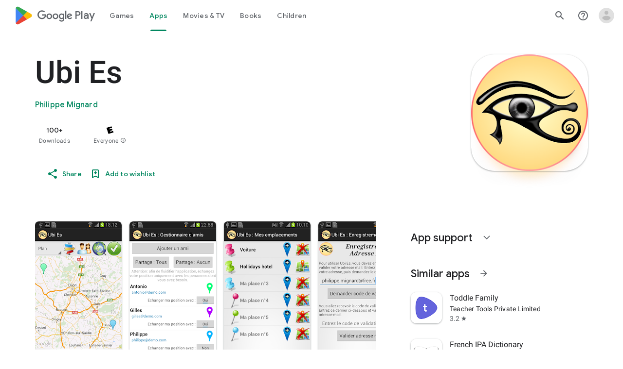

--- FILE ---
content_type: text/javascript; charset=UTF-8
request_url: https://www.gstatic.com/_/boq-play/_/js/k=boq-play.PlayStoreUi.en_US.Zc5i0jgEMnQ.2021.O/ck=boq-play.PlayStoreUi.2YpKdXt9QZg.L.B1.O/am=GxZ3AHveHwAAkmDA74n_sC0/d=1/exm=A7fCU,ArluEf,BBI74,BVgquf,EFQ78c,GkRiKb,IZT63,IcVnM,JNoxi,KUM7Z,LCkxpb,LEikZe,MI6k7c,MdUzUe,MpJwZc,NwH0H,O1Gjze,O6y8ed,OTA3Ae,PrPYRd,QIhFr,RMhBfe,RyvaUb,SdcwHb,SpsfSb,UUJqVe,Uas9Hd,Ulmmrd,V3dDOb,WO9ee,XVMNvd,Z5uLle,ZDZcre,ZwDk9d,_b,_tp,aW3pY,byfTOb,e5qFLc,fl2Zj,gychg,hKSk3e,hc6Ubd,kjKdXe,lazG7b,lsjVmc,lwddkf,m9oV,mI3LFb,mdR7q,n73qwf,pYCIec,pjICDe,pw70Gc,vrGZEc,w9hDv,ws9Tlc,xQtZb,xUdipf,z5Gxfe,zBPctc,zbML3c,zr1jrb/excm=_b,_tp,appdetailsview/ed=1/wt=2/ujg=1/rs=AB1caFUVDgJlzJawDQBKJkreKMKz_u5psQ/ee=EVNhjf:pw70Gc;EmZ2Bf:zr1jrb;Hs0fpd:jLUKge;JsbNhc:Xd8iUd;K5nYTd:ZDZcre;LBgRLc:SdcwHb;Me32dd:MEeYgc;NJ1rfe:qTnoBf;NPKaK:SdcwHb;NSEoX:lazG7b;Pjplud:EEDORb;QGR0gd:Mlhmy;Rdd4dc:WXw8B;SNUn3:ZwDk9d;ScI3Yc:e7Hzgb;Uvc8o:VDovNc;YIZmRd:A1yn5d;a56pNe:JEfCwb;cEt90b:ws9Tlc;d0xV3b:KoEHyd;dIoSBb:SpsfSb;dowIGb:ebZ3mb;eBAeSb:zbML3c;iFQyKf:QIhFr;ikbPFc:UfnShf;lOO0Vd:OTA3Ae;nAu0tf:z5Gxfe;oGtAuc:sOXFj;pXdRYb:MdUzUe;qQEoOc:KUM7Z;qafBPd:yDVVkb;qddgKe:xQtZb;sgjhQc:bQAegc;wR5FRb:O1Gjze;wZnI8b:Oh9t6d;xqZiqf:BBI74;yEQyxe:TLjaTd;yxTchf:KUM7Z;zxnPse:GkRiKb/dti=1/m=vNKqzc,fI4Vwc,sJhETb,JWUKXe,t1sulf,JH2zc,tBvKNb,soHxf,IJGqxf,wg1P6b,ywOR5c,PHUIyb,BfdUQc,oEJvKc,kJXwXb,aTwUve,indMcf,pCKBF,RQJprf,lpwuxb,NkbkFd,nKuFpb,tKHFxf,rpbmN
body_size: 76997
content:
"use strict";_F_installCss("@media (max-height:calc(fit-content + 48px)){.ZDGq3b .VfPpkd-P5QLlc{max-height:calc(100% - 48px)}}@media (min-height:calc(fit-content + 48px)){.ZDGq3b .VfPpkd-P5QLlc{max-height:fit-content}}@media (-ms-high-contrast:active) and (min-height:calc(fit-content + 48px)),(-ms-high-contrast:none) and (min-height:calc(fit-content + 48px)){.ZDGq3b .VfPpkd-wzTsW{align-items:stretch;height:auto}}@media (max-width:528px){.ZDGq3b .VfPpkd-P5QLlc{max-width:calc(100vw - 48px)}}@media (min-width:528px){.ZDGq3b .VfPpkd-P5QLlc{max-width:480px}}@media (max-width:600px),(max-width:720px) and (max-height:400px),(min-width:720px) and (max-height:400px){.ZDGq3b.VfPpkd-Sx9Kwc-OWXEXe-n9oEIb .VfPpkd-P5QLlc{max-width:100vw}}.ZDGq3b .VfPpkd-P5QLlc{min-width:calc(100vw - 32px)}.ZDGq3b .VfPpkd-cnG4Wd{padding:24px 24px 18px 24px}@media screen and (min-width:720px){.ZDGq3b .VfPpkd-P5QLlc{min-width:600px}}@media screen and (min-width:720px) and (max-width:648px){.ZDGq3b .VfPpkd-P5QLlc{max-width:calc(100vw - 48px)}}@media screen and (min-width:720px) and (min-width:648px){.ZDGq3b .VfPpkd-P5QLlc{max-width:600px}}@media screen and (min-width:720px) and (max-width:600px),screen and (min-width:720px) and (max-width:720px) and (max-height:400px),screen and (min-width:720px) and (min-width:720px) and (max-height:400px){.ZDGq3b.VfPpkd-Sx9Kwc-OWXEXe-n9oEIb .VfPpkd-P5QLlc{max-width:100vw}}.Gqr3Sb{--gap-width:12px;margin:12px -16px 0;overflow:visible;padding:0 16px}.yUFvre{gap:var(--gap-width);padding:calc(var(--gap-width)/2) 0;padding-left:_get-adjusted-space(\"default\");scroll-snap-type:unset}.nL1Pwe{cursor:pointer;padding:10px 2px;text-align:center}.nL1Pwe:first-child{margin-left:1px}.nL1Pwe:last-child{margin-right:1px}.sdjgmb{width:100%}.Q7vmV{align-items:center;margin-top:8px;width:100%}.RFcWe{left:-14px;top:18px}.Hnoc8e{right:-14px;top:18px}.RQQX4{margin-left:12px;margin-right:8px}.RQQX4 .LFeKge,.d8xGFb .LFeKge{height:24px;width:24px}.Q7vmV .o1gy8c{width:100%}.Q7vmV .LFeKge{height:24px;width:24px}.RQQX4 .o1gy8c{margin-top:2px}.o1gy8c:focus .csaeVc,.o1gy8c:hover .csaeVc{color:#056449;fill:#056449;stop-color:#056449}.o1gy8c:focus .csaeVc:not(:disabled),.o1gy8c:hover .csaeVc:not(:disabled){color:#056449}.P9KVBf .o1gy8c:focus .csaeVc{color:#00b380;fill:#00b380;stop-color:#00b380}.P9KVBf .o1gy8c:focus .csaeVc:not(:disabled){color:#00b380}.P9KVBf .o1gy8c:hover .csaeVc{color:#00b380;fill:#00b380;stop-color:#00b380}.P9KVBf .o1gy8c:hover .csaeVc:not(:disabled){color:#00b380}.fmiEqb{display:none;margin:10px 0;width:100%}.X8BSVc:not(.VfPpkd-fmcmS-yrriRe-OWXEXe-OWB6Me) .VfPpkd-NSFCdd-Brv4Fb,.X8BSVc:not(.VfPpkd-fmcmS-yrriRe-OWXEXe-OWB6Me) .VfPpkd-NSFCdd-Ra9xwd,.X8BSVc:not(.VfPpkd-fmcmS-yrriRe-OWXEXe-OWB6Me) .VfPpkd-NSFCdd-MpmGFe{border-color:rgb(218,220,224)}.X8BSVc:not(.VfPpkd-fmcmS-yrriRe-OWXEXe-OWB6Me):not(.VfPpkd-fmcmS-yrriRe-OWXEXe-XpnDCe):hover .VfPpkd-NSFCdd-i5vt6e .VfPpkd-NSFCdd-Brv4Fb,.X8BSVc:not(.VfPpkd-fmcmS-yrriRe-OWXEXe-OWB6Me):not(.VfPpkd-fmcmS-yrriRe-OWXEXe-XpnDCe):hover .VfPpkd-NSFCdd-i5vt6e .VfPpkd-NSFCdd-Ra9xwd,.X8BSVc:not(.VfPpkd-fmcmS-yrriRe-OWXEXe-OWB6Me):not(.VfPpkd-fmcmS-yrriRe-OWXEXe-XpnDCe):hover .VfPpkd-NSFCdd-i5vt6e .VfPpkd-NSFCdd-MpmGFe{border-color:rgb(218,220,224)}.X8BSVc:not(.VfPpkd-fmcmS-yrriRe-OWXEXe-OWB6Me).VfPpkd-fmcmS-yrriRe-OWXEXe-XpnDCe .VfPpkd-NSFCdd-Brv4Fb,.X8BSVc:not(.VfPpkd-fmcmS-yrriRe-OWXEXe-OWB6Me).VfPpkd-fmcmS-yrriRe-OWXEXe-XpnDCe .VfPpkd-NSFCdd-Ra9xwd,.X8BSVc:not(.VfPpkd-fmcmS-yrriRe-OWXEXe-OWB6Me).VfPpkd-fmcmS-yrriRe-OWXEXe-XpnDCe .VfPpkd-NSFCdd-MpmGFe{border-color:rgb(218,220,224)}.X8BSVc:not(.VfPpkd-fmcmS-yrriRe-OWXEXe-OWB6Me).VfPpkd-fmcmS-yrriRe-OWXEXe-XpnDCe .VfPpkd-NSFCdd-i5vt6e .VfPpkd-NSFCdd-Brv4Fb,.X8BSVc:not(.VfPpkd-fmcmS-yrriRe-OWXEXe-OWB6Me).VfPpkd-fmcmS-yrriRe-OWXEXe-XpnDCe .VfPpkd-NSFCdd-i5vt6e .VfPpkd-NSFCdd-Ra9xwd,.X8BSVc:not(.VfPpkd-fmcmS-yrriRe-OWXEXe-OWB6Me).VfPpkd-fmcmS-yrriRe-OWXEXe-XpnDCe .VfPpkd-NSFCdd-i5vt6e .VfPpkd-NSFCdd-MpmGFe{border-width:1px}.J4Vmsd{width:100%}.koWCib{color:#01875f;fill:#01875f;stop-color:#01875f}.koWCib:not(:disabled){color:#01875f}.P9KVBf .koWCib{color:#00a173;fill:#00a173;stop-color:#00a173}.P9KVBf .koWCib:not(:disabled){color:#00a173}@media screen and (min-width:600px){.nL1Pwe{padding:10px}.fmiEqb{display:inline-flex}.Q7vmV{display:none}}.Rvudpb{color:rgb(32,33,36);fill:rgb(32,33,36);stop-color:rgb(32,33,36);font-size:.875rem;font-weight:400;letter-spacing:.0142857143em;line-height:1.25rem}.Rvudpb:not(:disabled){color:rgb(32,33,36)}.P9KVBf .Rvudpb{color:rgb(232,234,237);fill:rgb(232,234,237);stop-color:rgb(232,234,237)}.P9KVBf .Rvudpb:not(:disabled){color:rgb(232,234,237)}.efXJRc{align-items:center;display:flex;flex-grow:1}.PT2eod{border-radius:8px;box-shadow:0 -1px 5px rgba(0,0,0,.09),0 3px 5px rgba(0,0,0,.06),0 1px 2px rgba(0,0,0,.3),0 1px 3px rgba(0,0,0,.15);flex-shrink:0;height:48px;margin-right:16px;width:48px}@media screen and (min-width:1280px){.PT2eod{height:56px;width:56px}}.LUq2je{display:flex;flex-shrink:0}.ksLHF{color:rgb(32,33,36);fill:rgb(32,33,36);stop-color:rgb(32,33,36);font-family:\"Google Sans\",Roboto,Arial,sans-serif;line-height:1.75rem;font-size:1.375rem;letter-spacing:0;font-weight:400;font-weight:500;-webkit-box-orient:vertical;-webkit-line-clamp:1;display:-webkit-box;overflow:hidden}.ksLHF:not(:disabled){color:rgb(32,33,36)}.P9KVBf .ksLHF{color:rgb(232,234,237);fill:rgb(232,234,237);stop-color:rgb(232,234,237)}.P9KVBf .ksLHF:not(:disabled){color:rgb(232,234,237)}.cYHJbc{color:rgb(95,99,104);fill:rgb(95,99,104);stop-color:rgb(95,99,104);font-size:.875rem;font-weight:400;letter-spacing:.0178571429em;line-height:1.25rem;-webkit-box-orient:vertical;-webkit-line-clamp:1;display:-webkit-box;line-height:1.75rem;overflow:hidden}.cYHJbc:not(:disabled){color:rgb(95,99,104)}.P9KVBf .cYHJbc{color:rgb(154,160,166);fill:rgb(154,160,166);stop-color:rgb(154,160,166)}.P9KVBf .cYHJbc:not(:disabled){color:rgb(154,160,166)}.EnisIf{margin:-12px -12px 0 0;min-width:48px}@media (any-pointer:coarse){.Gqr3Sb{margin:12px 0;padding:0}}.QnvSid.VOBzC{z-index:2002}.hUTled{height:50px;left:50%;margin-left:-25px;margin-top:-25px;position:fixed;text-align:center;top:50%;width:50px;z-index:20001}.k7smx{background-color:#fff;bottom:0;left:0;opacity:.5;position:fixed;right:0;top:0;z-index:20000}.rFrNMe{user-select:none;-webkit-tap-highlight-color:transparent;display:inline-block;outline:none;padding-bottom:8px;width:200px}.aCsJod{height:40px;position:relative;vertical-align:top}.aXBtI{display:flex;position:relative;top:14px}.Xb9hP{display:flex;flex-grow:1;flex-shrink:1;min-width:0;position:relative}.A37UZe{box-sizing:border-box;height:24px;line-height:24px;position:relative}.qgcB3c:not(:empty){padding-right:12px}.sxyYjd:not(:empty){padding-left:12px}.whsOnd{flex-grow:1;flex-shrink:1;background-color:transparent;border:none;display:block;font:400 16px Roboto,RobotoDraft,Helvetica,Arial,sans-serif;height:24px;line-height:24px;margin:0;min-width:0;outline:none;padding:0;z-index:0}.rFrNMe.dm7YTc .whsOnd{color:#fff}.whsOnd:invalid,.whsOnd:-moz-submit-invalid,.whsOnd:-moz-ui-invalid{box-shadow:none}.I0VJ4d>.whsOnd::-ms-clear,.I0VJ4d>.whsOnd::-ms-reveal{display:none}.i9lrp{background-color:rgba(0,0,0,0.12);bottom:-2px;height:1px;left:0;margin:0;padding:0;position:absolute;width:100%}.i9lrp::before{content:\"\";position:absolute;top:0;bottom:-2px;left:0;right:0;border-bottom:1px solid rgba(0,0,0,0);pointer-events:none}.rFrNMe.dm7YTc .i9lrp{background-color:rgba(255,255,255,.7)}.OabDMe{transform:scaleX(0);background-color:#4285f4;bottom:-2px;height:2px;left:0;margin:0;padding:0;position:absolute;width:100%}.rFrNMe.dm7YTc .OabDMe{background-color:#a1c2fa}.rFrNMe.k0tWj .i9lrp,.rFrNMe.k0tWj .OabDMe{background-color:#d50000;height:2px}.rFrNMe.k0tWj.dm7YTc .i9lrp,.rFrNMe.k0tWj.dm7YTc .OabDMe{background-color:#e06055}.whsOnd[disabled]{color:rgba(0,0,0,.38)}.rFrNMe.dm7YTc .whsOnd[disabled]{color:rgba(255,255,255,.5)}.whsOnd[disabled]~.i9lrp{background:none;border-bottom:1px dotted rgba(0,0,0,.38)}.OabDMe.Y2Zypf{animation:quantumWizPaperInputRemoveUnderline .3s cubic-bezier(.4,0,.2,1)}.rFrNMe.u3bW4e .OabDMe{animation:quantumWizPaperInputAddUnderline .3s cubic-bezier(.4,0,.2,1);transform:scaleX(1)}.rFrNMe.sdJrJc>.aCsJod{padding-top:24px}.AxOyFc{transform-origin:bottom left;transition:all .3s cubic-bezier(.4,0,.2,1);transition-property:color,bottom,transform;color:rgba(0,0,0,0.38);font:400 16px Roboto,RobotoDraft,Helvetica,Arial,sans-serif;font-size:16px;pointer-events:none;position:absolute;bottom:3px;left:0;width:100%}.whsOnd:not([disabled]):focus~.AxOyFc,.whsOnd[badinput=true]~.AxOyFc,.rFrNMe.CDELXb .AxOyFc,.rFrNMe.dLgj8b .AxOyFc{transform:scale(.75) translateY(-39px)}.whsOnd:not([disabled]):focus~.AxOyFc{color:#3367d6}.rFrNMe.dm7YTc .whsOnd:not([disabled]):focus~.AxOyFc{color:#a1c2fa}.rFrNMe.k0tWj .whsOnd:not([disabled]):focus~.AxOyFc{color:#d50000}.ndJi5d{color:rgba(0,0,0,0.38);font:400 16px Roboto,RobotoDraft,Helvetica,Arial,sans-serif;max-width:100%;overflow:hidden;pointer-events:none;position:absolute;text-overflow:ellipsis;top:2px;left:0;white-space:nowrap}.rFrNMe.CDELXb .ndJi5d{display:none}.K0Y8Se{-webkit-tap-highlight-color:transparent;font:400 12px Roboto,RobotoDraft,Helvetica,Arial,sans-serif;height:16px;margin-left:auto;padding-left:16px;padding-top:8px;pointer-events:none;opacity:.3;white-space:nowrap}.rFrNMe.dm7YTc .AxOyFc,.rFrNMe.dm7YTc .K0Y8Se,.rFrNMe.dm7YTc .ndJi5d{color:rgba(255,255,255,.7)}.rFrNMe.Tyc9J{padding-bottom:4px}.dEOOab,.ovnfwe:not(:empty){-webkit-tap-highlight-color:transparent;flex:1 1 auto;font:400 12px Roboto,RobotoDraft,Helvetica,Arial,sans-serif;min-height:16px;padding-top:8px}.LXRPh{display:flex}.ovnfwe{pointer-events:none}.dEOOab{color:#d50000}.rFrNMe.dm7YTc .dEOOab,.rFrNMe.dm7YTc.k0tWj .whsOnd:not([disabled]):focus~.AxOyFc{color:#e06055}.ovnfwe{opacity:.3}.rFrNMe.dm7YTc .ovnfwe{color:rgba(255,255,255,.7);opacity:1}.rFrNMe.k0tWj .ovnfwe,.rFrNMe:not(.k0tWj) .ovnfwe:not(:empty)+.dEOOab{display:none}@keyframes quantumWizPaperInputRemoveUnderline{0%{transform:scaleX(1);opacity:1}100%{transform:scaleX(1);opacity:0}}@keyframes quantumWizPaperInputAddUnderline{0%{transform:scaleX(0)}100%{transform:scaleX(1)}}.fb0g6{position:relative}.llhEMd{transition:opacity .15s cubic-bezier(.4,0,.2,1) .15s;background-color:rgba(0,0,0,0.5);bottom:0;left:0;opacity:0;position:fixed;right:0;top:0;z-index:5000}.llhEMd.iWO5td{transition:opacity .05s cubic-bezier(.4,0,.2,1);opacity:1}.mjANdc{transition:transform .4s cubic-bezier(.4,0,.2,1);align-items:center;display:flex;flex-direction:column;bottom:0;left:0;padding:0 5%;position:absolute;right:0;top:0}.x3wWge,.ONJhl{display:block;height:3em}.eEPege>.x3wWge,.eEPege>.ONJhl{flex-grow:1}.J9Nfi{flex-shrink:1;max-height:100%}.g3VIld{align-items:stretch;display:flex;flex-direction:column;transition:transform .225s cubic-bezier(0,0,.2,1);position:relative;background-color:#fff;border-radius:2px;box-shadow:0 12px 15px 0 rgba(0,0,0,.24);max-width:24em;outline:1px solid transparent;overflow:hidden}.vcug3d .g3VIld{padding:0}.g3VIld.kdCdqc{transition:transform .15s cubic-bezier(.4,0,1,1)}.Up8vH.CAwICe{transform:scale(.8)}.Up8vH.kdCdqc{transform:scale(.9)}.E4P6x.CAwICe,.E4P6x.kdCdqc{transform:translateY(50%)}.vDc8Ic.CAwICe{transform:scale(.8) translateY(100%)}.XIJ9Ac>.x3wWge,.XIJ9Ac>.ONJhl,.HhoEBe>.x3wWge{flex-grow:1}.HhoEBe>.ONJhl{flex-grow:2}.Nevtdc>.x3wWge{flex-grow:0}.Nevtdc>.ONJhl,.t8Vtv>.x3wWge{flex-grow:1}.t8Vtv>.g3VIld{flex-grow:2}.t8Vtv>.ONJhl{flex-grow:1}.vcug3d{align-items:stretch;padding:0}.vcug3d>.g3VIld{flex-grow:2;border-radius:0;left:0;right:0;max-width:100%}.vcug3d>.ONJhl,.vcug3d>.x3wWge{flex-grow:0;height:0}.tOrNgd{display:flex;flex-shrink:0;font:500 20px Roboto,RobotoDraft,Helvetica,Arial,sans-serif;padding:24px 24px 20px 24px}.vcug3d .tOrNgd{display:none}.TNczib{justify-content:space-between;flex-shrink:0;box-shadow:0 3px 4px 0 rgba(0,0,0,.24);background-color:#455a64;color:white;display:none;font:500 20px Roboto,RobotoDraft,Helvetica,Arial,sans-serif}.vcug3d .TNczib{display:flex}.PNenzf{flex-grow:1;flex-shrink:1;overflow:hidden;word-wrap:break-word}.TNczib .PNenzf{margin:16px 0}.VY7JQd{height:0}.TNczib .VY7JQd,.tOrNgd .bZWIgd{display:none}.R6Lfte .Wtw8H{flex-shrink:0;display:block;margin:-12px -6px 0 0}.PbnGhe{flex-grow:2;flex-shrink:2;display:block;font:400 14px /20px Roboto,RobotoDraft,Helvetica,Arial,sans-serif;padding:0 24px;overflow-y:auto}.Whe8ub .PbnGhe{padding-top:24px}.hFEqNb .PbnGhe{padding-bottom:24px}.vcug3d .PbnGhe{padding:16px}.XfpsVe{display:flex;flex-shrink:0;justify-content:flex-end;padding:24px 24px 16px 24px}.vcug3d .XfpsVe{display:none}.OllbWe{justify-content:flex-end;display:none}.vcug3d .OllbWe{display:flex;align-items:flex-start;margin:0 16px}.kHssdc.O0WRkf.C0oVfc,.XfpsVe .O0WRkf.C0oVfc{min-width:64px}.kHssdc+.kHssdc{margin-left:8px}.TNczib .kHssdc{color:#fff;margin-top:10px}.TNczib .Wtw8H{margin:4px 24px 4px 0}.TNczib .kHssdc.u3bW4e,.TNczib .Wtw8H.u3bW4e{background-color:rgba(204,204,204,.25)}.TNczib .kHssdc>.Vwe4Vb,.TNczib .Wtw8H>.VTBa7b{background-image:radial-gradient(circle farthest-side,rgba(255,255,255,.3),rgba(255,255,255,.3) 80%,transparent 100%)}.TNczib .kHssdc.RDPZE,.TNczib .Wtw8H.RDPZE{color:rgba(255,255,255,.5);fill:rgba(255,255,255,.5)}.D4ALMb{display:none}.bYEzqc{background-color:rgba(255,255,255,.8)}.bYEzqc.LAhoGb{background-color:rgba(0,0,0,0.75)}.bYEzqc.ZCaYnd{background-color:rgba(0,0,0,.9)}.LhXUod{border-radius:5px;background-color:#fff;box-shadow:0 11px 15px 1px rgba(0,0,0,.14),0 4px 20px 3px rgba(0,0,0,.12),0 6px 7px -4px rgba(0,0,0,.2);max-width:none;outline:none;overflow:visible}.t89eC{max-width:40em}@media screen and (max-width:480px){.t89eC{max-width:100%}}.so3xDb{cursor:default}.so3xDb .XAUpld{margin-left:16px}html[dir=rtl] .so3xDb .XAUpld{margin-left:0;margin-right:16px}.MSFxAb{left:40px;min-height:150px;position:absolute;top:-40px;width:150px;z-index:1}@media screen and (max-width:480px){.MSFxAb{display:none}}.Pq2lFf,.Q2n72b{padding-left:40px}.Pq2lFf{padding-right:40px}.gZccZc{padding-left:224px}@media screen and (max-width:480px){.gZccZc{padding-left:40px}}.dIodBf{display:inline-block}.miUA7{font-size:26px}.LruL2b{color:#616161;font-size:13px;font-weight:500}.oMtcG{font-size:20px;font-weight:400}.drrice .oMtcG{color:#558b2f}.ZCaYnd .VY7JQd .Wtw8H{margin-right:6px}.ZCaYnd .tOrNgd{margin-bottom:12px}.ZCaYnd .PNenzf{visibility:hidden}.ZCaYnd .VY7JQd .xjKiLb{fill:white}.XjoK4b{display:var(--H6apye,none);pointer-events:none;position:absolute;z-index:1;border-start-start-radius:calc(var(--vTiv8c, 0px) + var(--hK0TOb, 2px));border-start-end-radius:calc(var(--UtHrue, 0px) + var(--hK0TOb, 2px));border-end-end-radius:calc(var(--uHecC, 0px) + var(--hK0TOb, 2px));border-end-start-radius:calc(var(--C8LWjb, 0px) + var(--hK0TOb, 2px));inset:calc(var(--hK0TOb, 2px)*-1);box-shadow:0 0 0 var(--SGGi,3px) var(--jF0a9c,var(--gm3-sys-color-secondary,#00639b));outline:var(--SGGi,3px) solid transparent;animation-name:gm3-focus-ring-outward-grows,gm3-focus-ring-outward-shrinks;animation-duration:.15s,.45s;animation-delay:0s,.15s;animation-timing-function:cubic-bezier(.2,0,0,1),cubic-bezier(.2,0,0,1)}@keyframes gm3-focus-ring-outward-grows{from{box-shadow:0 0 0 0 var(--jF0a9c,var(--gm3-sys-color-secondary,#00639b))}to{box-shadow:0 0 0 8px var(--jF0a9c,var(--gm3-sys-color-secondary,#00639b))}}@keyframes gm3-focus-ring-outward-shrinks{from{box-shadow:0 0 0 8px var(--jF0a9c,var(--gm3-sys-color-secondary,#00639b))}}@media (prefers-reduced-motion){.XjoK4b{animation:none}}.mUIrbf-LgbsSe{display:inline-flex;position:relative;align-items:center;box-sizing:border-box;border:none;border-start-start-radius:min(var(--gm3-button-text-container-shape-start-start,9999px),var(--gm3-button-text-container-height,40px)/2);border-start-end-radius:min(var(--gm3-button-text-container-shape-start-end,9999px),var(--gm3-button-text-container-height,40px)/2);border-end-start-radius:min(var(--gm3-button-text-container-shape-end-start,9999px),var(--gm3-button-text-container-height,40px)/2);border-end-end-radius:min(var(--gm3-button-text-container-shape-end-end,9999px),var(--gm3-button-text-container-height,40px)/2);outline:none;background:transparent;-webkit-appearance:none;appearance:none;line-height:inherit;text-rendering:inherit;transition:border-radius .35s cubic-bezier(.4,.1,.5,1.4);user-select:none;vertical-align:middle;cursor:pointer;justify-content:var(--gm3-button-text-container-justify-content,center);min-inline-size:var(--gm3-button-text-container-min-width,64px);padding-block:0;-webkit-padding-start:var(--gm3-button-text-leading-space,12px);padding-inline-start:var(--gm3-button-text-leading-space,12px);-webkit-padding-end:var(--gm3-button-text-trailing-space,12px);padding-inline-end:var(--gm3-button-text-trailing-space,12px);block-size:var(--gm3-button-text-container-height,40px);--sbadab:var(--gm3-button-text-hover-state-layer-color,var(--gm3-sys-color-primary,#0b57d0));--hSHBee:var(--gm3-button-text-hover-state-layer-opacity,0.08);--F1tVH:var(--gm3-button-text-hover-state-layer-color,var(--gm3-sys-color-primary,#0b57d0));--kDWEsd:var(--gm3-button-text-pressed-state-layer-opacity,0.1);--vTiv8c:min(var(--gm3-button-text-container-shape-start-start,9999px),var(--gm3-button-text-container-height,40px)/2);--UtHrue:min(var(--gm3-button-text-container-shape-start-end,9999px),var(--gm3-button-text-container-height,40px)/2);--C8LWjb:min(var(--gm3-button-text-container-shape-end-start,9999px),var(--gm3-button-text-container-height,40px)/2);--uHecC:min(var(--gm3-button-text-container-shape-end-end,9999px),var(--gm3-button-text-container-height,40px)/2);--jF0a9c:var(--gm3-button-text-focus-indicator-color,var(--gm3-sys-color-secondary,#00639b));--hK0TOb:var(--gm3-button-text-focus-indicator-outline-offset,2px);--SGGi:var(--gm3-button-text-focus-indicator-thickness,3px)}.mUIrbf-mRLv6:focus-visible{outline:none}.mUIrbf-LgbsSe:focus-visible,.mUIrbf-mRLv6:focus-visible~.mUIrbf-UHGRz{--H6apye:block}.mUIrbf-LgbsSe:not(:disabled):active{border-start-start-radius:min(var(--gm3-button-text-pressed-container-shape-start-start,9999px),var(--gm3-button-text-container-height,40px)/2);border-end-end-radius:min(var(--gm3-button-text-pressed-container-shape-end-end,9999px),var(--gm3-button-text-container-height,40px)/2);border-start-end-radius:min(var(--gm3-button-text-pressed-container-shape-start-end,9999px),var(--gm3-button-text-container-height,40px)/2);border-end-start-radius:min(var(--gm3-button-text-pressed-container-shape-end-start,9999px),var(--gm3-button-text-container-height,40px)/2);--vTiv8c:min(var(--gm3-button-text-pressed-container-shape-start-start,9999px),var(--gm3-button-text-container-height,40px)/2);--UtHrue:min(var(--gm3-button-text-pressed-container-shape-start-end,9999px),var(--gm3-button-text-container-height,40px)/2);--C8LWjb:min(var(--gm3-button-text-pressed-container-shape-end-start,9999px),var(--gm3-button-text-container-height,40px)/2);--uHecC:min(var(--gm3-button-text-pressed-container-shape-end-end,9999px),var(--gm3-button-text-container-height,40px)/2)}.mUIrbf-LgbsSe-OWXEXe-wdeprb-kBPtTb-NBtyUd{border-start-start-radius:var(--gm3-button-text-container-shape-start-start,9999px);border-start-end-radius:var(--gm3-button-text-container-shape-start-end,9999px);border-end-start-radius:var(--gm3-button-text-container-shape-end-start,9999px);border-end-end-radius:var(--gm3-button-text-container-shape-end-end,9999px);--vTiv8c:var(--gm3-button-text-container-shape-start-start,9999px);--UtHrue:var(--gm3-button-text-container-shape-start-end,9999px);--C8LWjb:var(--gm3-button-text-container-shape-end-start,9999px);--uHecC:var(--gm3-button-text-container-shape-end-end,9999px)}.mUIrbf-LgbsSe-OWXEXe-wdeprb-kBPtTb-NBtyUd:not(:disabled):active{border-start-start-radius:var(--gm3-button-text-pressed-container-shape-start-start,9999px);border-end-end-radius:var(--gm3-button-text-pressed-container-shape-end-end,9999px);border-start-end-radius:var(--gm3-button-text-pressed-container-shape-start-end,9999px);border-end-start-radius:var(--gm3-button-text-pressed-container-shape-end-start,9999px);--vTiv8c:var(--gm3-button-text-pressed-container-shape-start-start,9999px);--UtHrue:var(--gm3-button-text-pressed-container-shape-start-end,9999px);--C8LWjb:var(--gm3-button-text-pressed-container-shape-end-start,9999px);--uHecC:var(--gm3-button-text-pressed-container-shape-end-end,9999px)}.mUIrbf-LgbsSe:disabled{cursor:default;pointer-events:none;--hSHBee:0;--kDWEsd:0}.mUIrbf-LgbsSe-OWXEXe-SfQLQb-suEOdc:disabled{pointer-events:auto}.mUIrbf-LgbsSe[hidden]{display:none}.mUIrbf-vQzf8d{position:relative;text-align:center;color:var(--gm3-button-text-label-text-color,var(--gm3-sys-color-primary,#0b57d0));font-size:var(--gm3-button-text-label-text-size,.875rem);font-family:var(--gm3-button-text-label-text-font,\"Google Sans\",Roboto,Arial,sans-serif);font-weight:var(--gm3-button-text-label-text-weight,500);letter-spacing:var(--gm3-button-text-label-text-tracking,0);-webkit-text-decoration:var(--gm3-button-text-label-text-decoration,none);text-decoration:var(--gm3-button-text-label-text-decoration,none);font-variation-settings:var(--gm3-button-text-label-text-font-variation-settings,initial)}.mUIrbf-kSE8rc-FoKg4d-sLO9V-YoZ4jf .mUIrbf-vQzf8d{font-family:var(--gm3-button-text-label-text-font,\"Google Sans Flex\",\"Google Sans Text\",\"Google Sans\",Roboto,Arial,sans-serif)}.mUIrbf-LgbsSe:hover .mUIrbf-vQzf8d{color:var(--gm3-button-text-hover-label-text-color,var(--gm3-sys-color-primary,#0b57d0))}.mUIrbf-LgbsSe:focus-visible .mUIrbf-vQzf8d{color:var(--gm3-button-text-focus-label-text-color,var(--gm3-sys-color-primary,#0b57d0))}.mUIrbf-LgbsSe:active .mUIrbf-vQzf8d{color:var(--gm3-button-text-pressed-label-text-color,var(--gm3-sys-color-primary,#0b57d0))}.mUIrbf-LgbsSe:disabled .mUIrbf-vQzf8d{color:var(--gm3-button-text-disabled-label-text-color,rgba(var(--gm3-sys-color-on-surface-rgb,31,31,31),.38))}.mUIrbf-LgbsSe-OWXEXe-zcdHbf .mUIrbf-vQzf8d{white-space:nowrap;text-overflow:ellipsis;overflow:hidden}.mUIrbf-LgbsSe-OWXEXe-Bz112c-M1Soyc{-webkit-padding-start:var(--gm3-button-text-with-leading-icon-leading-space,12px);padding-inline-start:var(--gm3-button-text-with-leading-icon-leading-space,12px);-webkit-padding-end:var(--gm3-button-text-with-leading-icon-trailing-space,16px);padding-inline-end:var(--gm3-button-text-with-leading-icon-trailing-space,16px)}.mUIrbf-LgbsSe-OWXEXe-Bz112c-M1Soyc .mUIrbf-kBDsod-Rtc0Jf i,.mUIrbf-LgbsSe-OWXEXe-Bz112c-M1Soyc .mUIrbf-kBDsod-Rtc0Jf img,.mUIrbf-LgbsSe-OWXEXe-Bz112c-M1Soyc .mUIrbf-kBDsod-Rtc0Jf svg{-webkit-margin-end:var(--gm3-button-text-with-icon-icon-label-space,8px);margin-inline-end:var(--gm3-button-text-with-icon-icon-label-space,8px)}.mUIrbf-LgbsSe-OWXEXe-Bz112c-UbuQg{-webkit-padding-start:var(--gm3-button-text-with-trailing-icon-leading-space,16px);padding-inline-start:var(--gm3-button-text-with-trailing-icon-leading-space,16px);-webkit-padding-end:var(--gm3-button-text-with-trailing-icon-trailing-space,12px);padding-inline-end:var(--gm3-button-text-with-trailing-icon-trailing-space,12px)}.mUIrbf-LgbsSe-OWXEXe-Bz112c-UbuQg .mUIrbf-kBDsod-Rtc0Jf i,.mUIrbf-LgbsSe-OWXEXe-Bz112c-UbuQg .mUIrbf-kBDsod-Rtc0Jf img,.mUIrbf-LgbsSe-OWXEXe-Bz112c-UbuQg .mUIrbf-kBDsod-Rtc0Jf svg{-webkit-margin-start:var(--gm3-button-text-with-icon-icon-label-space,8px);margin-inline-start:var(--gm3-button-text-with-icon-icon-label-space,8px)}.mUIrbf-kBDsod-Rtc0Jf{display:none;position:relative;line-height:0;color:var(--gm3-button-text-with-icon-icon-color,var(--gm3-sys-color-primary,#0b57d0))}.mUIrbf-kBDsod-Rtc0Jf i,.mUIrbf-kBDsod-Rtc0Jf img,.mUIrbf-kBDsod-Rtc0Jf svg{display:inline-flex;position:relative;direction:inherit;color:inherit;font-size:var(--gm3-button-text-with-icon-icon-size,18px);inline-size:var(--gm3-button-text-with-icon-icon-size,18px);block-size:var(--gm3-button-text-with-icon-icon-size,18px)}.mUIrbf-LgbsSe:hover .mUIrbf-kBDsod-Rtc0Jf{color:var(--gm3-button-text-with-icon-hover-icon-color,var(--gm3-sys-color-primary,#0b57d0))}.mUIrbf-LgbsSe:focus-visible .mUIrbf-kBDsod-Rtc0Jf{color:var(--gm3-button-text-with-icon-focus-icon-color,var(--gm3-sys-color-primary,#0b57d0))}.mUIrbf-LgbsSe:active .mUIrbf-kBDsod-Rtc0Jf{color:var(--gm3-button-text-with-icon-pressed-icon-color,var(--gm3-sys-color-primary,#0b57d0))}.mUIrbf-LgbsSe:disabled .mUIrbf-kBDsod-Rtc0Jf{color:var(--gm3-button-text-with-icon-disabled-icon-color,rgba(var(--gm3-sys-color-on-surface-rgb,31,31,31),.38))}[dir=rtl] .mUIrbf-LgbsSe-OWXEXe-drxrmf-Bz112c .mUIrbf-kBDsod-Rtc0Jf,.mUIrbf-LgbsSe-OWXEXe-drxrmf-Bz112c .mUIrbf-kBDsod-Rtc0Jf[dir=rtl]{transform:scaleX(-1)}.mUIrbf-LgbsSe-OWXEXe-Bz112c-M1Soyc .mUIrbf-kBDsod-Rtc0Jf-OWXEXe-M1Soyc,.mUIrbf-LgbsSe-OWXEXe-Bz112c-UbuQg .mUIrbf-kBDsod-Rtc0Jf-OWXEXe-UbuQg{display:inline-flex}.mUIrbf-mRLv6{position:absolute;inset:0}.mUIrbf-LgbsSe-OWXEXe-dgl2Hf{margin-block:max((48px - var(--gm3-button-text-container-height,40px))/2,0px)}.mUIrbf-RLmnJb{position:absolute;inline-size:max(48px,100%);block-size:max(48px,100%);inset:unset;top:50%;left:50%;transform:translate(-50%,-50%)}.mUIrbf-LgbsSe{will-change:transform,opacity}.mUIrbf-LgbsSe::before{content:\"\";pointer-events:none;position:absolute;inset:0;border-radius:inherit;border:1px solid transparent}@media (forced-colors:active){.mUIrbf-LgbsSe:has(.mUIrbf-mRLv6)::before{border-color:LinkText}}@media (forced-colors:active){.mUIrbf-LgbsSe:has(.mUIrbf-mRLv6) .mUIrbf-vQzf8d,.mUIrbf-LgbsSe:has(.mUIrbf-mRLv6) .mUIrbf-kBDsod-Rtc0Jf{color:LinkText}}.mUIrbf-LgbsSe:disabled::before{background-color:var(--gm3-button-text-disabled-container-color,rgba(var(--gm3-sys-color-on-surface-rgb,31,31,31),0))}@media (forced-colors:active){.mUIrbf-LgbsSe:disabled::before{border-color:GrayText}}@media (forced-colors:active){.mUIrbf-StrnGf-YYd4I-VtOx3e::before{border-color:CanvasText}}.pYTkkf-Bz112c-LgbsSe{align-items:center;-webkit-appearance:none;appearance:none;background:transparent;border:none;box-sizing:border-box;cursor:pointer;display:inline-flex;fill:currentColor;justify-content:center;line-height:inherit;outline:none;position:relative;text-rendering:inherit;user-select:none;block-size:var(--gm3-icon-button-standard-container-height,40px);inline-size:var(--gm3-icon-button-standard-container-width,40px);padding-block:calc((var(--gm3-icon-button-standard-container-height, 40px) - var(--gm3-icon-button-standard-icon-size, 24px))/2);padding-inline:calc((var(--gm3-icon-button-standard-container-width, 40px) - var(--gm3-icon-button-standard-icon-size, 24px))/2);border-start-start-radius:min(var(--gm3-icon-button-standard-container-shape-start-start,9999px),var(--gm3-icon-button-standard-container-height,40px)/2);border-end-end-radius:min(var(--gm3-icon-button-standard-container-shape-end-end,9999px),var(--gm3-icon-button-standard-container-height,40px)/2);border-start-end-radius:min(var(--gm3-icon-button-standard-container-shape-start-end,9999px),var(--gm3-icon-button-standard-container-height,40px)/2);border-end-start-radius:min(var(--gm3-icon-button-standard-container-shape-end-start,9999px),var(--gm3-icon-button-standard-container-height,40px)/2);transition:border-radius .35s cubic-bezier(.27,1.06,.18,1);--jF0a9c:var(--gm3-icon-button-standard-focus-indicator-color,var(--gm3-sys-color-secondary,#00639b));--hK0TOb:var(--gm3-icon-button-standard-focus-indicator-outline-offset,2px);--SGGi:var(--gm3-icon-button-standard-focus-indicator-thickness,3px);--vTiv8c:min(var(--gm3-icon-button-standard-container-shape-start-start,9999px),var(--gm3-icon-button-standard-container-height,40px)/2);--uHecC:min(var(--gm3-icon-button-standard-container-shape-end-end,9999px),var(--gm3-icon-button-standard-container-height,40px)/2);--UtHrue:min(var(--gm3-icon-button-standard-container-shape-start-end,9999px),var(--gm3-icon-button-standard-container-height,40px)/2);--C8LWjb:min(var(--gm3-icon-button-standard-container-shape-end-start,9999px),var(--gm3-icon-button-standard-container-height,40px)/2)}.pYTkkf-Bz112c-LgbsSe::before{border-radius:inherit;border:1px solid transparent;box-sizing:border-box;content:\"\";inset:0;pointer-events:none;position:absolute;z-index:1}.pYTkkf-Bz112c-LgbsSe i,.pYTkkf-Bz112c-LgbsSe svg,.pYTkkf-Bz112c-LgbsSe img{block-size:var(--gm3-icon-button-standard-icon-size,24px);font-size:var(--gm3-icon-button-standard-icon-size,24px);inline-size:var(--gm3-icon-button-standard-icon-size,24px)}.pYTkkf-Bz112c-kBDsod-Rtc0Jf.pYTkkf-Bz112c-kBDsod-Rtc0Jf{block-size:var(--gm3-icon-button-standard-icon-size,24px);display:inline-block;inline-size:var(--gm3-icon-button-standard-icon-size,24px);line-height:0;z-index:1}.pYTkkf-Bz112c-kBDsod-Rtc0Jf-OWXEXe-Xhs9z{opacity:1;position:absolute;transition-duration:50ms;transition-property:opacity}.pYTkkf-Bz112c-kBDsod-Rtc0Jf.pYTkkf-Bz112c-kBDsod-Rtc0Jf-OWXEXe-IT5dJd,.pYTkkf-Bz112c-LgbsSe-OWXEXe-IT5dJd .pYTkkf-Bz112c-kBDsod-Rtc0Jf{opacity:0}.pYTkkf-Bz112c-LgbsSe-OWXEXe-IT5dJd .pYTkkf-Bz112c-kBDsod-Rtc0Jf-OWXEXe-IT5dJd{display:inline-block;opacity:1;transition-duration:50ms;transition-property:opacity}.pYTkkf-Bz112c-LgbsSe:focus-visible,.pYTkkf-Bz112c-LgbsSe .pYTkkf-Bz112c-mRLv6:focus-visible~.pYTkkf-Bz112c-UHGRz{--H6apye:block}.pYTkkf-Bz112c-LgbsSe[hidden]{display:none}[dir=rtl] .pYTkkf-Bz112c-LgbsSe-OWXEXe-drxrmf-Bz112c-bEDTcc-SIsrTd,.pYTkkf-Bz112c-LgbsSe-OWXEXe-drxrmf-Bz112c-bEDTcc-SIsrTd[dir=rtl]{transform:scaleX(-1)}.pYTkkf-Bz112c-mRLv6{block-size:100%;inline-size:100%;left:0;outline:none;position:absolute;top:0}.pYTkkf-Bz112c-RLmnJb{block-size:var(--gm3-icon-button-standard-touch-target-size,48px);inline-size:var(--gm3-icon-button-standard-touch-target-size,48px);left:auto;position:absolute;top:50%;transform:translateY(-50%);z-index:1}.pYTkkf-Bz112c-LgbsSe-OWXEXe-IT5dJd{border-start-start-radius:min(var(--gm3-icon-button-standard-selected-container-shape-start-start,9999px),var(--gm3-icon-button-standard-container-height,40px)/2);border-end-end-radius:min(var(--gm3-icon-button-standard-selected-container-shape-end-end,9999px),var(--gm3-icon-button-standard-container-height,40px)/2);border-start-end-radius:min(var(--gm3-icon-button-standard-selected-container-shape-start-end,9999px),var(--gm3-icon-button-standard-container-height,40px)/2);border-end-start-radius:min(var(--gm3-icon-button-standard-selected-container-shape-end-start,9999px),var(--gm3-icon-button-standard-container-height,40px)/2);--vTiv8c:min(var(--gm3-icon-button-standard-selected-container-shape-start-start,9999px),var(--gm3-icon-button-standard-container-height,40px)/2);--uHecC:min(var(--gm3-icon-button-standard-selected-container-shape-end-end,9999px),var(--gm3-icon-button-standard-container-height,40px)/2);--UtHrue:min(var(--gm3-icon-button-standard-selected-container-shape-start-end,9999px),var(--gm3-icon-button-standard-container-height,40px)/2);--C8LWjb:min(var(--gm3-icon-button-standard-selected-container-shape-end-start,9999px),var(--gm3-icon-button-standard-container-height,40px)/2)}@media not (prefers-reduced-motion){.pYTkkf-Bz112c-LgbsSe:active,.pYTkkf-Bz112c-LgbsSe-OWXEXe-IT5dJd:active{border-start-start-radius:min(var(--gm3-icon-button-standard-pressed-container-shape-start-start,9999px),var(--gm3-icon-button-standard-container-height,40px)/2);border-end-end-radius:min(var(--gm3-icon-button-standard-pressed-container-shape-end-end,9999px),var(--gm3-icon-button-standard-container-height,40px)/2);border-start-end-radius:min(var(--gm3-icon-button-standard-pressed-container-shape-start-end,9999px),var(--gm3-icon-button-standard-container-height,40px)/2);border-end-start-radius:min(var(--gm3-icon-button-standard-pressed-container-shape-end-start,9999px),var(--gm3-icon-button-standard-container-height,40px)/2);--vTiv8c:min(var(--gm3-icon-button-standard-pressed-container-shape-start-start,9999px),var(--gm3-icon-button-standard-container-height,40px)/2);--uHecC:min(var(--gm3-icon-button-standard-pressed-container-shape-end-end,9999px),var(--gm3-icon-button-standard-container-height,40px)/2);--UtHrue:min(var(--gm3-icon-button-standard-pressed-container-shape-start-end,9999px),var(--gm3-icon-button-standard-container-height,40px)/2);--C8LWjb:min(var(--gm3-icon-button-standard-pressed-container-shape-end-start,9999px),var(--gm3-icon-button-standard-container-height,40px)/2)}}.pYTkkf-Bz112c-LgbsSe:disabled{--hSHBee:0;--kDWEsd:0;cursor:default;pointer-events:none}.pYTkkf-Bz112c-LgbsSe-OWXEXe-SfQLQb-suEOdc:disabled{pointer-events:auto}.pYTkkf-Bz112c-LgbsSe{color:var(--gm3-icon-button-standard-unselected-icon-color,var(--gm3-sys-color-on-surface-variant,#444746));will-change:transform,opacity;--sbadab:var(--gm3-icon-button-standard-unselected-hover-state-layer-color,var(--gm3-sys-color-on-surface-variant,#444746));--hSHBee:var(--gm3-icon-button-standard-unselected-hover-state-layer-opacity,0.08);--F1tVH:var(--gm3-icon-button-standard-unselected-pressed-state-layer-color,var(--gm3-sys-color-on-surface-variant,#444746));--kDWEsd:var(--gm3-icon-button-standard-unselected-pressed-state-layer-opacity,0.1)}.pYTkkf-Bz112c-LgbsSe-OWXEXe-IT5dJd{color:var(--gm3-icon-button-standard-selected-icon-color,var(--gm3-sys-color-primary,#0b57d0));--sbadab:var(--gm3-icon-button-standard-selected-hover-state-layer-color,var(--gm3-sys-color-primary,#0b57d0));--hSHBee:var(--gm3-icon-button-standard-selected-hover-state-layer-opacity,0.08);--F1tVH:var(--gm3-icon-button-standard-selected-pressed-state-layer-color,var(--gm3-sys-color-primary,#0b57d0));--kDWEsd:var(--gm3-icon-button-standard-selected-pressed-state-layer-opacity,0.1)}.pYTkkf-Bz112c-LgbsSe:hover{color:var(--gm3-icon-button-standard-unselected-hover-icon-color,var(--gm3-sys-color-on-surface-variant,#444746))}.pYTkkf-Bz112c-LgbsSe:focus-visible{color:var(--gm3-icon-button-standard-unselected-focus-icon-color,var(--gm3-sys-color-on-surface-variant,#444746))}.pYTkkf-Bz112c-LgbsSe:active{color:var(--gm3-icon-button-standard-unselected-pressed-icon-color,var(--gm3-sys-color-on-surface-variant,#444746))}.pYTkkf-Bz112c-LgbsSe-OWXEXe-IT5dJd:hover{color:var(--gm3-icon-button-standard-selected-hover-icon-color,var(--gm3-sys-color-primary,#0b57d0))}.pYTkkf-Bz112c-LgbsSe-OWXEXe-IT5dJd:focus-visible{color:var(--gm3-icon-button-standard-selected-focus-icon-color,var(--gm3-sys-color-primary,#0b57d0))}.pYTkkf-Bz112c-LgbsSe-OWXEXe-IT5dJd:active{color:var(--gm3-icon-button-standard-selected-pressed-icon-color,var(--gm3-sys-color-primary,#0b57d0))}.pYTkkf-Bz112c-LgbsSe:disabled{color:var(--gm3-icon-button-standard-disabled-icon-color,rgba(var(--gm3-sys-color-on-surface-rgb,31,31,31),.38))}.zyTWof-Ng57nc{display:none;position:fixed;inset:auto 0 0;align-items:center;justify-content:center;box-sizing:border-box;z-index:var(--gm3-snackbar-z-index,8);margin:8px;pointer-events:none;-webkit-tap-highlight-color:rgba(0,0,0,0)}.zyTWof-Ng57nc[popover]{background:none;border:none;overflow:visible;padding:0}.zyTWof-Ng57nc-OWXEXe-M1Soyc{justify-content:flex-start}.zyTWof-Ng57nc-OWXEXe-eu7FSc .zyTWof-YAxtVc{flex-direction:column;align-items:flex-start}.zyTWof-Ng57nc-OWXEXe-eu7FSc .zyTWof-gIZMF{padding-bottom:8px;padding-inline:16px 8px}.zyTWof-Ng57nc-OWXEXe-eu7FSc .zyTWof-M6tBBc{align-self:flex-end;margin-bottom:4px}.zyTWof-Ng57nc-OWXEXe-uGFO6d,.zyTWof-Ng57nc-OWXEXe-FNFY6c,.zyTWof-Ng57nc-OWXEXe-FnSee{display:flex}.zyTWof-Ng57nc-OWXEXe-FNFY6c .zyTWof-gIZMF,.zyTWof-Ng57nc-OWXEXe-FNFY6c .zyTWof-M6tBBc{visibility:visible}.zyTWof-Ng57nc-OWXEXe-FNFY6c .zyTWof-YAxtVc{transform:scale(1);opacity:1;pointer-events:auto;transition:opacity .15s 0ms cubic-bezier(0,0,.2,1),transform .15s 0ms cubic-bezier(0,0,.2,1)}.zyTWof-Ng57nc-OWXEXe-FnSee .zyTWof-YAxtVc{transform:scale(1);transition:opacity 75ms 0ms cubic-bezier(.4,0,1,1)}.zyTWof-YAxtVc{background-color:var(--gm3-snackbar-container-color,var(--gm3-sys-color-inverse-surface,#303030));min-width:344px;max-width:672px;padding-inline:0 8px;display:flex;align-items:center;justify-content:flex-start;box-sizing:border-box;transform:scale(.8);opacity:0;border-start-start-radius:var(--gm3-snackbar-container-shape-start-start,4px);border-start-end-radius:var(--gm3-snackbar-container-shape-start-end,4px);border-end-end-radius:var(--gm3-snackbar-container-shape-end-end,4px);border-end-start-radius:var(--gm3-snackbar-container-shape-end-start,4px);--yXuigc:var(--gm3-snackbar-container-elevation,3);--Fe5l0b:var(--gm3-snackbar-container-shadow-color,var(--gm3-sys-color-shadow,#000))}@media (max-width:344px),(max-width:480px){.zyTWof-YAxtVc{min-width:100%}}.zyTWof-YAxtVc::before{position:absolute;box-sizing:border-box;width:100%;height:100%;top:0;left:0;border:1px solid transparent;border-radius:inherit;content:\"\";pointer-events:none}.zyTWof-gIZMF{color:var(--gm3-snackbar-supporting-text-color,var(--gm3-sys-color-inverse-on-surface,#f2f2f2));letter-spacing:var(--gm3-snackbar-supporting-text-tracking,0);font-size:var(--gm3-snackbar-supporting-text-size,.875rem);font-family:var(--gm3-snackbar-supporting-text-font,\"Google Sans Flex\",\"Google Sans Text\",\"Google Sans\",Roboto,Arial,sans-serif);font-weight:var(--gm3-snackbar-supporting-text-weight,400);line-height:var(--gm3-snackbar-supporting-text-line-height,1.25rem);font-variation-settings:var(--gm3-snackbar-supporting-text-font-variation-settings,initial);padding-top:14px;padding-bottom:14px;padding-inline:16px 8px;margin:0;width:100%;flex-grow:1;box-sizing:border-box;visibility:hidden}.zyTWof-M6tBBc{display:flex;flex-shrink:0;align-items:center;box-sizing:border-box;visibility:hidden}.zyTWof-IkaYrd+.zyTWof-TolmDb{margin-inline:8px 0}.zyTWof-IkaYrd{--gm3-button-text-focus-label-text-color:var(--gm3-snackbar-action-focus-label-text-color,var(--gm3-sys-color-inverse-primary,#a8c7fa));--gm3-button-text-hover-label-text-color:var(--gm3-snackbar-action-hover-label-text-color,var(--gm3-sys-color-inverse-primary,#a8c7fa));--gm3-button-text-hover-state-layer-color:var(--gm3-snackbar-action-hover-state-layer-color,var(--gm3-sys-color-inverse-primary,#a8c7fa));--gm3-button-text-hover-state-layer-opacity:var(--gm3-snackbar-action-hover-state-layer-opacity,0.08);--gm3-button-text-label-text-color:var(--gm3-snackbar-action-label-text-color,var(--gm3-sys-color-inverse-primary,#a8c7fa));--gm3-button-text-label-text-font:var(--gm3-snackbar-action-label-text-font,\"Google Sans Flex\",\"Google Sans Text\",\"Google Sans\",Roboto,Arial,sans-serif);--gm3-button-text-label-text-font-variation-settings:var(--gm3-snackbar-action-label-text-font-variation-settings,initial);--gm3-button-text-label-text-size:var(--gm3-snackbar-action-label-text-size,0.875rem);--gm3-button-text-label-text-tracking:var(--gm3-snackbar-action-label-text-tracking,0rem);--gm3-button-text-label-text-weight:var(--gm3-snackbar-action-label-text-weight,500);--gm3-button-text-pressed-label-text-color:var(--gm3-snackbar-action-pressed-label-text-color,var(--gm3-sys-color-inverse-primary,#a8c7fa));--gm3-button-text-pressed-state-layer-color:var(--gm3-snackbar-action-pressed-state-layer-color,var(--gm3-sys-color-inverse-primary,#a8c7fa));--gm3-button-text-pressed-state-layer-opacity:var(--gm3-snackbar-action-pressed-state-layer-opacity,0.1)}.zyTWof-TolmDb{--gm3-icon-button-standard-icon-size:var(--gm3-snackbar-icon-size,24px);--gm3-icon-button-standard-unselected-icon-color:var(--gm3-snackbar-icon-color,var(--gm3-sys-color-inverse-on-surface,#f2f2f2));--gm3-icon-button-standard-unselected-hover-icon-color:var(--gm3-snackbar-icon-hover-icon-color,var(--gm3-sys-color-inverse-on-surface,#f2f2f2));--gm3-icon-button-standard-unselected-hover-state-layer-color:var(--gm3-snackbar-icon-hover-state-layer-color,var(--gm3-sys-color-inverse-on-surface,#f2f2f2));--gm3-icon-button-standard-unselected-hover-state-layer-opacity:var(--gm3-snackbar-icon-hover-state-layer-opacity,0.08);--gm3-icon-button-standard-unselected-focus-icon-color:var(--gm3-snackbar-icon-focus-icon-color,var(--gm3-sys-color-inverse-on-surface,#f2f2f2));--gm3-icon-button-standard-unselected-pressed-icon-color:var(--gm3-snackbar-icon-pressed-icon-color,var(--gm3-sys-color-inverse-on-surface,#f2f2f2));--gm3-icon-button-standard-unselected-pressed-state-layer-opacity:var(--gm3-snackbar-icon-pressed-state-layer-opacity,0.1);--gm3-icon-button-standard-container-height:36px;--gm3-icon-button-standard-container-width:36px}.lMimMe{color:rgb(32,33,36);fill:rgb(32,33,36);stop-color:rgb(32,33,36);font-family:\"Google Sans\",Roboto,Arial,sans-serif;line-height:1.5rem;font-size:1.125rem;letter-spacing:0;font-weight:400;align-items:center;display:flex}.lMimMe:not(:disabled){color:rgb(32,33,36)}.P9KVBf .lMimMe{color:rgb(232,234,237);fill:rgb(232,234,237);stop-color:rgb(232,234,237)}.P9KVBf .lMimMe:not(:disabled){color:rgb(232,234,237)}.UjXtlf{margin-top:16px}.axjpce{margin-right:4px}.BlLrjc{display:inline-block}.B4wkv{align-items:center;display:flex;margin:24px 0 4px}.B4wkv .LjbECb{font-size:18px;margin-right:16px}.aPeBBe{color:rgb(32,33,36);fill:rgb(32,33,36);stop-color:rgb(32,33,36)}.aPeBBe:not(:disabled){color:rgb(32,33,36)}.P9KVBf .aPeBBe{color:rgb(232,234,237);fill:rgb(232,234,237);stop-color:rgb(232,234,237)}.P9KVBf .aPeBBe:not(:disabled){color:rgb(232,234,237)}.dnM39b{list-style:inside;margin-left:34px}.Hxpbhb{font-family:Roboto,Arial,sans-serif;line-height:1rem;font-size:.75rem;letter-spacing:.025em;font-weight:400;align-items:center;display:flex}.RLg0jb{flex-shrink:0;margin-left:48px}@media screen and (min-width:600px){.xNUmN{column-count:2}}@media (max-height:732px){.vFondc .VfPpkd-P5QLlc{max-height:calc(100% - 32px)}}@media (min-height:732px){.vFondc .VfPpkd-P5QLlc{max-height:700px}}@media (-ms-high-contrast:active) and (min-height:732px),(-ms-high-contrast:none) and (min-height:732px){.vFondc .VfPpkd-wzTsW{align-items:stretch;height:auto}}.xoKNSc{margin:0 -24px;padding:0 40px}.Ud1OW{background-color:#e9f0fe}sentinel{}");
this.default_PlayStoreUi=this.default_PlayStoreUi||{};(function(_){var window=this;
try{
_.xGa=_.A("vNKqzc",[_.Il]);
_.u("vNKqzc");
var WRc=class extends _.iv{static Na(){return{service:{view:_.DL}}}constructor(a){super();this.zd=a.service.view}H(a){(a=a.event.target)&&(a=a.getAttribute("href"))&&_.BL(this.zd,a)}};WRc.prototype.$wa$fAsfBd=function(){return this.H};_.pv(_.xGa,WRc);
_.v();
var vsb,wsb,xsb;_.tsb=function(a,b,c){if(b instanceof _.hg)c=b.height,b=b.width;else if(c==void 0)throw Error("Za");a.style.width=_.on(b,!0);a.style.height=_.on(c,!0)};_.usb=function(a){a.H!=0&&a.Ba()};vsb=function(a,b){a.wa||(a.wa=_.Fv(a).measure(function(d){const e=_.nn(d.event,this.O);_.ih(this.O,_.gN,{ff:e,inputMode:this.H,event:d.event})}).zf().Nb());const c=new _.Bv;c.event=b;a.wa(c)};
wsb=function(a){a.ka&&(_.xa(a.ka,function(b){_.gh(b)}),a.ka=null);a.na&&(_.xa(a.na,function(b){_.fl(b)}),a.na=null)};
xsb=function(a,b){a.qa||(a.qa=_.Fv(a).measure(function(d){if(d.Yx){let e;d.Yx.changedTouches?(e=this.O.ownerDocument.createEvent("MouseEvent"),e.initMouseEvent("mouseup",!0,!0,d.Yx.view,1,0,0,d.Yx.changedTouches[0].clientX,d.Yx.changedTouches[0].clientY,!1,!1,!1,!1,0,null)):e=d.Yx;d.ff=_.nn(e,this.O)}_.ih(this.O,_.hN,{ff:d.ff,inputMode:d.inputMode,foa:!d.Yx,event:d.Yx})}).zf().Nb());const c=new _.Bv;c.Yx=b;c.inputMode=a.H;a.qa(c)};
_.zsb=class{constructor(a){this.O=a;this.H=0;this.qa=this.wa=this.na=this.ka=null;this.Fa=!1}start(a,b,c){this.H=b;this.ka=[_.fh(this.O,"blur",this.Ba,this)];b==2&&(this.ka.push(_.fh(this.O,"touchmove",this.Sa,this)),this.ka.push(_.fh(this.O,"touchend",this.Ba,this)));if(b==1){const d=_.Sl(this.O.ownerDocument);this.na=[_.bl(d,"mousemove",this.Ma,void 0,this),_.bl(d,"mouseup",this.La,void 0,this),_.bl(this.O.ownerDocument.documentElement,"selectstart",this.Oa,void 0,this)]}_.ih(this.O,_.ysb,{ff:a,
inputMode:b,event:c})}Ma(a){a.preventDefault();vsb(this,a)}Sa(a){this.Fa||a.event.cancelable===!1||a.event.preventDefault();vsb(this,a.event)}La(a){a.preventDefault();wsb(this);xsb(this,a);this.H=0}Oa(a){a.preventDefault()}Ba(a){a&&a.event.cancelable!==!1&&a.event.preventDefault();wsb(this);xsb(this,a&&a.event);this.H=0}};_.ysb="qUuEUd";_.gN="j9grLe";_.hN="HUObcd";
_.iN=function(a,b){const c=a.x-b.x;a=a.y-b.y;return c*c+a*a};_.Asb=Math.pow(20/_.vla(),2);
_.u("RAnnUd");
var jN,Csb,Bsb,Esb,Dsb;jN=function(a,b,c,d){if(b){a.Eb=b;d=null;const e=b.changedTouches&&b.changedTouches[0]||b.touches&&b.touches[0];e?d=new _.gg(e.clientX,e.clientY):b.clientX!==void 0&&(d=new _.gg(b.clientX,b.clientY));d&&(a.qa=b,a.rc=d,a.ub===null||c)&&(a.ub=d)}else a.qa=null,a.ub=null,a.rc=null,d||(a.Eb=null)};Csb=function(a){Bsb(a);const b=a.getWindow();a.Fc=[_.bl(b,"mouseup",()=>{Bsb(a);a.ob()})]};Bsb=function(a){if(a.Fc){for(const b of a.Fc)_.fl(b);a.Fc=null}};
Esb=function(a){a.ug();a.Dd==="HOLDING"||a.Dd==="ACTIVE_HOLDING"?Dsb(a):a.Dd==="TOUCH_DELAY"&&(a.Dd="RELEASING",a.Mc(),Dsb(a),jN(a,null));jN(a,null)};Dsb=function(a){a.Dd="WAITING_FOR_MOUSE_CLICK";_.gl(a.lu,500,a)};
_.kN=class extends _.fv{constructor(){super();this.ka=!1;this.Eb=null;this.valid=!0;this.Wa=this.Db=this.focused=!1;this.label=this.Jc=this.qa=this.rc=this.ub=null;this.Sa=!1;this.Lf=0;this.xc=!0;this.Fc=null;this.Cl=_.Xe(_.qsb);this.Dd="INACTIVE";this.Ff=new _.gg(0,0);this.Ba=_.Fv(this).Qb(function(){this.Vb()}).zf().Nb()}Dl(){return!1}ae(){return this.Vc()}Vc(){return!!this.oa().el().disabled}od(){return!this.ae()}Jd(a){this.oa().el().disabled=a;this.Tf()}ag(a){this.Jd(!a)}Tf(){_.Fv(this).Qb(function(){this.label||
(this.label=this.oa().Kb("id")?(new _.rn(this.ee().body)).find(`[for="${this.oa().Kb("id")}"]`):new _.qn([]));_.Jr(this.label,"RDPZE",this.Vc())}).zf().Nb()()}Xk(){return this.ka}dg(a){this.ka!==a&&(this.ka=a,this.Ba())}Kk(){return this.Eb}zg(){return this.valid}Zq(a){this.valid!==a&&(this.valid=a,_.sn(this.oa(),"aria-invalid",!a))}kf(){return this.focused&&_.fN}hj(){return this.Cl.enabled?_.fN:!0}Gm(){return this.Db}np(){return this.Wa}Pd(){jN(this,null,void 0,!0);this.Mc();this.Cc();this.Dd="INACTIVE";
this.Eb=null}Ym(){return!1}jn(a){_.fN=!1;if(this.Dd==="WAITING_FOR_MOUSE_CLICK")return!0;this.Sa=!1;if(!this.Vc()&&this.Dd==="INACTIVE"){a=a.event;const b=a.altKey||a.ctrlKey||a.shiftKey||a.metaKey;a.which!==1||this.Ym()&&b||(this.Jc=a,this.Dd="WAITING_FOR_MOUSE_CLICK",jN(this,a),this.Mc(),Csb(this),this.Sa=!0)}return!1}Nt(){return this.Dd==="WAITING_FOR_MOUSE_CLICK"?(Bsb(this),!0):!1}Ma(){this.Db=!0;return!1}Oa(a){this.Db=!1;jN(this,a.event);this.ka&&this.Cc(!0);return!1}Wh(a){_.fN=!1;a=a.event;
this.Vc()||this.ka||this.Dd!=="INACTIVE"||!a.touches||a.touches.length!==1||(this.Dd="TOUCH_DELAY",this.Jc=a,this.Wa=!0,jN(this,a,!0),this.xc=!1,window.performance?.now&&(this.Lf=window.performance.now()),_.gl(this.Pf,75,this),_.Fv(this).measure(function(){this.Ff=_.mn(this.oa().el())}).zf().Nb()());return!1}jk(a){jN(this,a.event);this.xc||window.performance.now()-this.Lf>=75&&this.Pf();_.Fv(this).measure(this.ug).zf().Nb()();return!1}Jm(){this.Wa=!1;Esb(this);return!1}Aj(){this.Wa=!1;this.ob();return!1}click(a){if(this.Dd===
"WAITING_FOR_MOUSE_CLICK")return this.Cc(),this.Dd="INACTIVE",this.Sa=!1;a=this.Ug(a);this.Vc()||this.ka||this.Dd!=="INACTIVE"||!a||this.Pd();return this.Sa=!1}Jk(a){if(this.Ym())return!0;this.Eb=a.event;return this.click(a)}Ug(a){return!a.event.initMouseEvent||!this.Sa}focus(){this.focused=!0;this.Ba();this.trigger("AHmuwe");return!1}blur(){const a=!_.Ji||!_.wh&&!_.Hh.cE;this.Dd==="TOUCH_DELAY"||!a&&this.Dd==="WAITING_FOR_MOUSE_CLICK"||(this.Sa=this.focused=!1,_.gl(this.ob,5,this),this.trigger("O22p3e"));
return!1}contextmenu(){this.ob();return!1}Pf(){this.xc||(this.xc=!0,this.Dd==="TOUCH_DELAY"&&(_.gl(this.eg,180,this),this.Dd="ACTIVE_HOLDING",this.Mc()))}eg(){this.Dd==="ACTIVE_HOLDING"&&(this.Dd="HOLDING",this.Jc&&(this.Jc=null))}lu(){this.Dd==="WAITING_FOR_MOUSE_CLICK"&&this.ob()}ob(){this.Dd==="TOUCH_DELAY"?this.Dd="INACTIVE":this.Dd!=="INACTIVE"&&(this.Dd="INACTIVE",this.Cc(!0));this.Ba()}Pj(){const a=this.oa().el();return this.qa?_.nn(this.qa,a):new _.gg(a.clientWidth/2,a.clientHeight/2)}Am(){return this.qa}Vg(){return!!this.qa&&
!!window.TouchEvent&&this.qa instanceof TouchEvent}ym(a){return _.nn(a.event,this.oa().el())}Mc(){this.dg(!0)}Cc(a,b){this.dg(!1);a||this.trigger("JIbuQc",b)}Th(){this.dg(!0)}Gi(){this.dg(!1)}Vb(){}rm(){return null}Lh(){Esb(this)}ug(){if((this.Vg()&&this.ub&&this.rc?_.iN(this.rc,this.ub):_.iN(_.mn(this.oa().el()),this.Ff))>_.Asb)switch(this.Dd){case "TOUCH_DELAY":this.Dd="INACTIVE";break;case "ACTIVE_HOLDING":case "HOLDING":this.Dd="INACTIVE",this.Cc(!0)}}};_.kN.prototype.$wa$Hp74Ud=function(){return this.Lh};
_.kN.prototype.$wa$TWkaKc=function(){return this.rm};_.kN.prototype.$wa$Mlp4Hf=function(){return this.Vb};_.kN.prototype.$wa$mQiROb=function(){return this.Gi};_.kN.prototype.$wa$BIGU4d=function(){return this.Th};_.kN.prototype.$wa$jz8gV=function(){return this.Mc};_.kN.prototype.$wa$uhhy1=function(){return this.ym};_.kN.prototype.$wa$t9Gapd=function(){return this.Vg};_.kN.prototype.$wa$N1hOyf=function(){return this.Am};_.kN.prototype.$wa$kgcjFf=function(){return this.Pj};
_.kN.prototype.$wa$mg9Pef=function(){return this.contextmenu};_.kN.prototype.$wa$O22p3e=function(){return this.blur};_.kN.prototype.$wa$AHmuwe=function(){return this.focus};_.kN.prototype.$wa$CUGPDc=function(){return this.Ug};_.kN.prototype.$wa$vhIIDb=function(){return this.Jk};_.kN.prototype.$wa$cOuCgd=function(){return this.click};_.kN.prototype.$wa$JMtRjd=function(){return this.Aj};_.kN.prototype.$wa$yfqBxc=function(){return this.Jm};_.kN.prototype.$wa$FwuNnf=function(){return this.jk};
_.kN.prototype.$wa$p6p2H=function(){return this.Wh};_.kN.prototype.$wa$JywGue=function(){return this.Oa};_.kN.prototype.$wa$tfO1Yc=function(){return this.Ma};_.kN.prototype.$wa$lbsD7e=function(){return this.Nt};_.kN.prototype.$wa$UX7yZ=function(){return this.jn};_.kN.prototype.$wa$QU9ABe=function(){return this.Ym};_.kN.prototype.$wa$dReUsb=function(){return this.Pd};_.kN.prototype.$wa$TbSmRe=function(){return this.np};_.kN.prototype.$wa$CVWi4d=function(){return this.Gm};
_.kN.prototype.$wa$GrxScd=function(){return this.hj};_.kN.prototype.$wa$u3bW4e=function(){return this.kf};_.kN.prototype.$wa$If42bb=function(){return this.zg};_.kN.prototype.$wa$qEYSde=function(){return this.Kk};_.kN.prototype.$wa$y7OZL=function(){return this.Xk};_.kN.prototype.$wa$varnkb=function(){return this.Tf};_.kN.prototype.$wa$yXgmRe=function(){return this.od};_.kN.prototype.$wa$qezFbc=function(){return this.Vc};_.kN.prototype.$wa$RDPZE=function(){return this.ae};
_.kN.prototype.$wa$V5VDZb=function(){return this.Dl};
_.v();
_.qu=_.A("i5dxUd",[]);_.xe(_.qu);
/*

 Copyright 2016 Google Inc.

 Permission is hereby granted, free of charge, to any person obtaining a copy
 of this software and associated documentation files (the "Software"), to deal
 in the Software without restriction, including without limitation the rights
 to use, copy, modify, merge, publish, distribute, sublicense, and/or sell
 copies of the Software, and to permit persons to whom the Software is
 furnished to do so, subject to the following conditions:

 The above copyright notice and this permission notice shall be included in
 all copies or substantial portions of the Software.

 THE SOFTWARE IS PROVIDED "AS IS", WITHOUT WARRANTY OF ANY KIND, EXPRESS OR
 IMPLIED, INCLUDING BUT NOT LIMITED TO THE WARRANTIES OF MERCHANTABILITY,
 FITNESS FOR A PARTICULAR PURPOSE AND NONINFRINGEMENT. IN NO EVENT SHALL THE
 AUTHORS OR COPYRIGHT HOLDERS BE LIABLE FOR ANY CLAIM, DAMAGES OR OTHER
 LIABILITY, WHETHER IN AN ACTION OF CONTRACT, TORT OR OTHERWISE, ARISING FROM,
 OUT OF OR IN CONNECTION WITH THE SOFTWARE OR THE USE OR OTHER DEALINGS IN
 THE SOFTWARE.
*/
_.pqb=class{static get Mk(){return{}}static get H(){return{}}static get ka(){return{}}static get O(){return{}}constructor(a={}){this.H=a}init(){}destroy(){}};
_.u("i5dxUd");
/*

 Copyright 2019 Google Inc.

 Permission is hereby granted, free of charge, to any person obtaining a copy
 of this software and associated documentation files (the "Software"), to deal
 in the Software without restriction, including without limitation the rights
 to use, copy, modify, merge, publish, distribute, sublicense, and/or sell
 copies of the Software, and to permit persons to whom the Software is
 furnished to do so, subject to the following conditions:

 The above copyright notice and this permission notice shall be included in
 all copies or substantial portions of the Software.

 THE SOFTWARE IS PROVIDED "AS IS", WITHOUT WARRANTY OF ANY KIND, EXPRESS OR
 IMPLIED, INCLUDING BUT NOT LIMITED TO THE WARRANTIES OF MERCHANTABILITY,
 FITNESS FOR A PARTICULAR PURPOSE AND NONINFRINGEMENT. IN NO EVENT SHALL THE
 AUTHORS OR COPYRIGHT HOLDERS BE LIABLE FOR ANY CLAIM, DAMAGES OR OTHER
 LIABILITY, WHETHER IN AN ACTION OF CONTRACT, TORT OR OTHERWISE, ARISING FROM,
 OUT OF OR IN CONNECTION WITH THE SOFTWARE OR THE USE OR OTHER DEALINGS IN
 THE SOFTWARE.
*/
var qqb=function(a=window){let b=!1;try{const c={get passive(){b=!0;return!1}},d=()=>{};a.document.addEventListener("test",d,c);a.document.removeEventListener("test",d,c)}catch(c){b=!1}return b},sqb=function(){var a=window.CSS;if(typeof rqb==="boolean")return rqb;if(!a||typeof a.supports!=="function")return!1;var b=a.supports("--css-vars","yes");a=a.supports("(--css-vars: yes)")&&a.supports("color","#00000000");return rqb=b=b||a};var tqb,uqb;tqb={FW:"mdc-ripple-upgraded--background-focused",SN:"mdc-ripple-upgraded--foreground-activation",TN:"mdc-ripple-upgraded--foreground-deactivation",nX:"mdc-ripple-upgraded",wO:"mdc-ripple-upgraded--unbounded"};uqb={e5:"--mdc-ripple-fg-scale",f5:"--mdc-ripple-fg-size",g5:"--mdc-ripple-fg-translate-end",i5:"--mdc-ripple-fg-translate-start",j5:"--mdc-ripple-left",k5:"--mdc-ripple-top"};_.vqb={KW:225,Y3:150,e4:.6,D4:10,Y4:300};var rqb;var wqb=["touchstart","pointerdown","mousedown","keydown"],xqb=["touchend","pointerup","mouseup","contextmenu"],yqb=[],zqb=function(){return{TO:void 0,w_:!1,Nx:!1,QS:!1,sW:!1,CB:!1}},Bqb=function(a){const b=jM.Mk.TN,c=a.ka.Nx;!a.ka.w_&&c||!a.Fa||(Aqb(a),a.H.yb(b),a.wa=setTimeout(()=>{a.H.Bb(b)},_.vqb.Y3))},Fqb=function(a){const b=a.ka;if(b.Nx){var c={...b};b.QS?(requestAnimationFrame(()=>{Cqb(a,c)}),Dqb(a)):(Eqb(a),requestAnimationFrame(()=>{a.ka.w_=!0;Cqb(a,c);Dqb(a)}))}},Gqb=function(a,b){if(b){for(const c of wqb);
a.H.Rx()}},Hqb=function(a){a.O=a.H.Mg();var b=Math.max(a.O.height,a.O.width);a.Sa=a.H.Rx()?b:Math.sqrt(Math.pow(a.O.width,2)+Math.pow(a.O.height,2))+jM.ka.D4;b=Math.floor(b*jM.ka.e4);a.H.Rx()&&b%2!==0?a.na=b-1:a.na=b;a.Oa=`${a.Sa/a.na}`;b=jM.H.j5;const c=jM.H.k5,d=jM.H.e5;a.H.Fy(jM.H.f5,`${a.na}px`);a.H.Fy(d,a.Oa);a.H.Rx()&&(a.La={left:Math.round(a.O.width/2-a.na/2),top:Math.round(a.O.height/2-a.na/2)},a.H.Fy(b,`${a.La.left}px`),a.H.Fy(c,`${a.La.top}px`))},Iqb=function(a){const b=jM.H;Object.keys(b).forEach(c=>
{c.indexOf("VAR_")===0&&a.H.Fy(b[c],null)})},Jqb=function(a){for(const b of wqb);a.H.Rx()},Eqb=function(a){for(const b of xqb)a.H.XY(b,a.Ma)},Mqb=function(a,b){if(!a.H.wh()){var c=a.ka;if(!c.Nx){var d=a.Wa;d&&b!==void 0&&d.type!==b.type||(c.Nx=!0,c.QS=b===void 0,c.TO=b,c.sW=c.QS?!1:b!==void 0&&(b.type==="mousedown"||b.type==="touchstart"||b.type==="pointerdown"),b!==void 0&&yqb.length>0&&yqb.some(e=>a.H.JY(e))?Dqb(a):(b!==void 0&&(yqb.push(b.target),Kqb(a,b)),c.CB=b!==void 0&&b.type==="keydown"?a.H.Yg():
!0,c.CB&&Lqb(a),requestAnimationFrame(()=>{yqb=[];c.CB||b===void 0||b.key!==" "&&b.keyCode!==32||(c.CB=b!==void 0&&b.type==="keydown"?a.H.Yg():!0,c.CB&&Lqb(a));c.CB||(a.ka=zqb())})))}}},Kqb=function(a,b){if(b.type!=="keydown")for(const c of xqb)a.H.a2(c,a.Ma)},Dqb=function(a){a.Wa=a.ka.TO;a.ka=zqb();setTimeout(()=>a.Wa=void 0,jM.ka.Y4)},Lqb=function(a){const b=jM.H.i5,c=jM.H.g5,d=jM.Mk.TN,e=jM.Mk.SN,f=jM.ka.KW;Hqb(a);let g="",h="";if(!a.H.Rx()){const {ifa:k,i8:m}=Nqb(a);g=`${k.x}px, ${k.y}px`;h=`${m.x}px, ${m.y}px`}a.H.Fy(b,
g);a.H.Fy(c,h);clearTimeout(a.qa);clearTimeout(a.wa);Aqb(a);a.H.Bb(d);a.H.Mg();a.H.yb(e);a.qa=setTimeout(()=>{a.ob()},f)},Nqb=function(a){var b=a.ka.TO;if(a.ka.sW){var c=a.H.q_(),d=a.H.Mg();if(b){var e=c.x+d.left;c=c.y+d.top;b.type==="touchstart"?(e=b.changedTouches[0].pageX-e,b=b.changedTouches[0].pageY-c):(e=b.pageX-e,b=b.pageY-c);b={x:e,y:b}}else b={x:0,y:0}}else b={x:a.O.width/2,y:a.O.height/2};b={x:b.x-a.na/2,y:b.y-a.na/2};return{ifa:b,i8:{x:a.O.width/2-a.na/2,y:a.O.height/2-a.na/2}}},Aqb=function(a){a.H.Bb(jM.Mk.SN);
a.Fa=!1;a.H.Mg()},Cqb=function(a,{sW:b,CB:c}){(b||c)&&Bqb(a)},jM=class extends _.pqb{static get Mk(){return tqb}static get H(){return uqb}static get ka(){return _.vqb}static get O(){return{yb:()=>{},GP:()=>!0,Mg:()=>({top:0,right:0,bottom:0,left:0,width:0,height:0}),JY:()=>!0,XY:()=>{},Q7:()=>{},R7:()=>{},q_:()=>({x:0,y:0}),Yg:()=>!0,wh:()=>!0,Rx:()=>!0,a2:()=>{},sda:()=>{},tda:()=>{},Bb:()=>{},Fy:()=>{}}}constructor(a){super({...jM.O,...a});this.Fa=!1;this.wa=this.qa=0;this.Oa="0";this.O={width:0,
height:0};this.Sa=this.Ba=this.na=0;this.La={left:0,top:0};this.ka=zqb();this.ob=()=>{this.Fa=!0;Bqb(this)};this.Ma=()=>{Fqb(this)}}init(){const a=this.H.GP();Gqb(this,a);if(a){const b=jM.Mk.nX,c=jM.Mk.wO;requestAnimationFrame(()=>{this.H.yb(b);this.H.Rx()&&(this.H.yb(c),Hqb(this))})}}destroy(){if(this.H.GP()){this.qa&&(clearTimeout(this.qa),this.qa=0,this.H.Bb(jM.Mk.SN));this.wa&&(clearTimeout(this.wa),this.wa=0,this.H.Bb(jM.Mk.TN));const a=jM.Mk.nX,b=jM.Mk.wO;requestAnimationFrame(()=>{this.H.Bb(a);
this.H.Bb(b);Iqb(this)})}Jqb(this);Eqb(this)}Cj(a){Mqb(this,a)}layout(){this.Ba&&cancelAnimationFrame(this.Ba);this.Ba=requestAnimationFrame(()=>{Hqb(this);this.Ba=0})}};var Oqb,Pqb,Qqb;Oqb=jM.Mk;Pqb={"mdc-ripple-upgraded":"VfPpkd-ksKsZd-mWPk3d","mdc-ripple-upgraded--unbounded":"VfPpkd-ksKsZd-mWPk3d-OWXEXe-ZNMTqd","mdc-ripple-upgraded--background-focused":"VfPpkd-ksKsZd-mWPk3d-OWXEXe-AHe6Kc-XpnDCe","mdc-ripple-upgraded--foreground-activation":"VfPpkd-ksKsZd-mWPk3d-OWXEXe-Tv8l5d-lJfZMc","mdc-ripple-upgraded--foreground-deactivation":"VfPpkd-ksKsZd-mWPk3d-OWXEXe-Tv8l5d-OmS1vf"};
Qqb=function(a){const b=a.Zd(),c=a.Mg(),d=_.hh(b.el());return{GP:()=>sqb(),Rx:()=>a.ti(),Yg:()=>a.Yg(),wh:()=>a.wh(),yb:e=>b.yb(Pqb[e]),Bb:e=>b.Bb(Pqb[e]),JY:e=>b.el().contains(e),sda:()=>{},Q7:()=>{},a2:(e,f)=>{d.documentElement.addEventListener(e,f,qqb(window)?{passive:!0}:!1)},XY:(e,f)=>{d.documentElement.removeEventListener(e,f,qqb(window)?{passive:!0}:!1)},tda:()=>{},R7:()=>{},Fy:(e,f)=>{b.Sb().style.setProperty(e,f)},Mg:()=>c,q_:()=>({x:window.pageXOffset,y:window.pageYOffset})}};
_.kM=function(a,b){if(!sqb())return null;const c=b.Zd().el();let d=a.H.get(c);d||(b=Qqb(b),d=new jM(b),d.init(),a.H.set(c,d));return d};_.lM=function(a,b,c){if(b.Yg()&&sqb()){var d=b.Zd().el();(d=a.H.get(d))||(d=_.kM(a,b));c===null&&(c=void 0);d&&d.Cj(c)}};_.mM=function(a,b){b=b.Zd().el();(a=a.H.get(b))&&Fqb(a)};_.nM=function(a,b,{hj:c}={hj:!0}){const d=b instanceof _.rn?b:b.Zd();c?d.yb(Pqb[Oqb.FW]):b instanceof _.rn||_.kM(a,b)};
_.oM=function(a,b){b=b instanceof _.rn?b:b.Zd();b.Bb(Pqb[Oqb.FW]);b=b.el();const c=a.H.get(b);c&&(c.destroy(),a.H.delete(b))};_.pM=class{constructor(){this.H=new Map}};_.Ms(_.pM,_.qu);
_.v();
_.dQa=_.A("JH2zc",[]);_.xe(_.dQa);
_.u("JH2zc");
_.ZQb=class extends _.fv{constructor(){super();this.ka=this.oa().Zb("VfPpkd-AznF2e-uDEFge-OWXEXe-GN5I5c");this.content=this.Ua("bN97Pc")}Cj(a){if(this.ka||!a)this.oa().yb("VfPpkd-AznF2e-uDEFge-OWXEXe-auswjd");else{const b=this.H(),c=a.width/b.width;a=a.left-b.left;this.oa().yb("VfPpkd-AznF2e-uDEFge-OWXEXe-di8rgd-RCfa3e");this.content.Pb("transform",`translateX(${a}px) scaleX(${c})`);this.H();this.oa().Bb("VfPpkd-AznF2e-uDEFge-OWXEXe-di8rgd-RCfa3e");this.oa().yb("VfPpkd-AznF2e-uDEFge-OWXEXe-auswjd");
this.content.Pb("transform","")}}H(){return this.content.el().getBoundingClientRect()}O(){this.oa().Bb("VfPpkd-AznF2e-uDEFge-OWXEXe-auswjd")}};_.ZQb.prototype.$wa$ZpywWb=function(){return this.O};_.ZQb.prototype.$wa$fab5xd=function(){return this.H};_.qv(_.ZQb,_.dQa);
_.v();
_.lu=function(a,b){return _.lda(a,a,b)};
_.mu=_.lu("RAnnUd",[]);_.xe(_.mu);
_.$Pa=_.A("t1sulf",[_.mu]);_.xe(_.$Pa);
_.bN=function(a){a.getData("enableSkip").Wb(!1)&&_.Dg(a.el(),()=>!0)};
_.cN=function(a){return!a.getData("disableIdom").Wb(!1)&&!a.getData("enableSkip").Wb(!1)};_.dN=function(a){return a.getData("syncIdomState").Wb(!1)};
_.u("t1sulf");
var $Qb=function(a,b,c,d,e){function f(h){return h.size()!==0||c.Va()?c.data.en&&!h.size()||h.size()>1:!0}if(!f(a.find(".VfPpkd-cfyjzb"))&&(a=a.find(".VfPpkd-cfyjzb"),!f(a)))if(c.jc()){var g=!!c.Va()?.toString();g?(a.size()?d.wi(a.el(),c.Va()):(d=d.Qc(c.Va()),b.before(d)),g&&!a.size()&&e()):(a.remove(),a.size()&&e())}else d.wi(a.el(),c.Va())};var aRb=function(a,b){a.kd=b},bRb=function(a){var b=a.oa().el();a={detail:{NV:a.oa().el().id}};_.ih(b,"ndQSrb",void 0,void 0,a)},cRb=function(a,b){_.Jr(a.na,"VfPpkd-jY41G-V67aGc",!!b);a.na.Tc(b)},yT=class extends _.kN{constructor(){super();this.FD=_.Xe(_.ov(_.ZQb,"s3t1lf"));this.jd=_.Xe(_.pM);this.Ub=_.Xe(_.xt);this.O=this.Pc=!1;this.kd=!0;this.fk=this.Ua("ksKsZd");this.na=this.Ua("V67aGc");aRb(this,!this.getData("skipFocusOnActivate").Wb(!1));_.cN(this.oa())&&(this.Pc=_.dN(this.oa()),_.Dg(this.oa().el(),
(a,b)=>this.Pe(a,b)))}Pe(a,b){this.Pc&&(a=b.data.isActive,typeof a==="boolean"&&a!==this.isActive()&&a&&bRb(this));a=b.jc();a!==this.yc()&&cRb(this,a||"");$Qb(this.oa(),_.tv(this,"V67aGc"),b,this.Ub,()=>{this.wa()});a=!1;b.data.en&&!this.oa().Zb("VfPpkd-AznF2e-OWXEXe-eu7FSc")?(this.oa().yb("VfPpkd-AznF2e-OWXEXe-eu7FSc"),a=!0):!b.data.en&&this.oa().Zb("VfPpkd-AznF2e-OWXEXe-eu7FSc")&&(this.oa().Bb("VfPpkd-AznF2e-OWXEXe-eu7FSc"),a=!0);a&&this.wa();return!0}yc(){return this.na.tc()}isActive(){return this.oa().Zb("VfPpkd-AznF2e-OWXEXe-auswjd")}Cj(a){this.oa().yb("VfPpkd-AznF2e-OWXEXe-auswjd");
this.oa().el().setAttribute("aria-selected","true");this.oa().el().setAttribute("tabindex","0");this.FD.Cj(a);a=this.oa().el()===document.activeElement;this.kd&&!a&&this.oa().focus()}La(){this.oa().Bb("VfPpkd-AznF2e-OWXEXe-auswjd");this.oa().el().setAttribute("aria-selected","false");this.oa().el().setAttribute("tabindex","-1");this.FD.O()}Fa(){return this.FD.H()}H(){const a=this.oa().Sb().offsetWidth,b=this.oa().Sb().offsetLeft;return{gw:b,hw:b+a}}getId(){return this.oa().el().id}Lb(){this.oa().focus()}Zd(){return this.oa()}Yg(){return this.ka}wh(){return this.Vc()}ti(){return!1}Mg(){return this.fk.el().getBoundingClientRect()}click(a){bRb(this);
return super.click(a)}focus(a){a=super.focus(a);_.kM(this.jd,this);_.nM(this.jd,this,{hj:super.hj()});return a}blur(a){_.oM(this.jd,this);return super.blur(a)}jn(a){this.O=!0;return super.jn(a)}Wh(a){this.O=!0;return super.Wh(a)}Mc(){super.Mc();this.O&&(this.O=!1,_.lM(this.jd,this,this.qa))}Cc(a){_.mM(this.jd,this);super.Cc(a)}wa(){_.oM(this.jd,this);this.kf()?_.nM(this.jd,this,{hj:this.hj()}):_.kM(this.jd,this)}};yT.prototype.$wa$Mkz1i=function(){return this.wa};yT.prototype.$wa$jz8gV=function(){return this.Mc};
yT.prototype.$wa$p6p2H=function(){return this.Wh};yT.prototype.$wa$UX7yZ=function(){return this.jn};yT.prototype.$wa$O22p3e=function(){return this.blur};yT.prototype.$wa$AHmuwe=function(){return this.focus};yT.prototype.$wa$cOuCgd=function(){return this.click};yT.prototype.$wa$ek3GPb=function(){return this.Mg};yT.prototype.$wa$ZMyDuc=function(){return this.ti};yT.prototype.$wa$VMu6Hb=function(){return this.wh};yT.prototype.$wa$fkGEZ=function(){return this.Yg};yT.prototype.$wa$mlK5wb=function(){return this.Zd};
yT.prototype.$wa$Hmewsd=function(){return this.Lb};yT.prototype.$wa$pTuYge=function(){return this.getId};yT.prototype.$wa$VcWJGf=function(){return this.H};yT.prototype.$wa$ZgZz8b=function(){return this.Fa};yT.prototype.$wa$ZpywWb=function(){return this.La};yT.prototype.$wa$qs41qe=function(){return this.isActive};yT.prototype.$wa$TRoYe=function(){return this.yc};_.qv(yT,_.$Pa);
_.v();
_.aQa=_.A("VNcg1e",[_.El]);
_.u("VNcg1e");
_.dRb=class extends _.Ps{static Na(){return{tb:{soy:_.Kt}}}constructor(a){super();this.H=null;this.ld=a.tb.soy}};_.Ks(_.aQa,_.dRb);
_.v();
_.bQa=_.A("JWUKXe",[_.aQa]);
/*

 Copyright 2018 Google Inc.

 Permission is hereby granted, free of charge, to any person obtaining a copy
 of this software and associated documentation files (the "Software"), to deal
 in the Software without restriction, including without limitation the rights
 to use, copy, modify, merge, publish, distribute, sublicense, and/or sell
 copies of the Software, and to permit persons to whom the Software is
 furnished to do so, subject to the following conditions:

 The above copyright notice and this permission notice shall be included in
 all copies or substantial portions of the Software.

 THE SOFTWARE IS PROVIDED "AS IS", WITHOUT WARRANTY OF ANY KIND, EXPRESS OR
 IMPLIED, INCLUDING BUT NOT LIMITED TO THE WARRANTIES OF MERCHANTABILITY,
 FITNESS FOR A PARTICULAR PURPOSE AND NONINFRINGEMENT. IN NO EVENT SHALL THE
 AUTHORS OR COPYRIGHT HOLDERS BE LIABLE FOR ANY CLAIM, DAMAGES OR OTHER
 LIABILITY, WHETHER IN AN ACTION OF CONTRACT, TORT OR OTHERWISE, ARISING FROM,
 OUT OF OR IN CONNECTION WITH THE SOFTWARE OR THE USE OR OTHER DEALINGS IN
 THE SOFTWARE.
*/
_.nqb=function(a,b){return(a.matches||a.webkitMatchesSelector||a.msMatchesSelector).call(a,b)};
var EQb=class{constructor(a,b){this.H=a;this.wa=b}};var FQb,GQb;FQb=function(a){return{left:0,right:a.wa.Sb().offsetWidth-a.H.Sb().offsetWidth}};GQb=function(a,b){a=FQb(a);return Math.min(Math.max(a.left,b),a.right)};_.HQb=class extends EQb{ka(){const a=this.H.el().scrollLeft,{right:b}=FQb(this);return Math.round(b-a)}qa(a){const b=FQb(this),c=this.H.el().scrollLeft;a=GQb(this,b.right-a);return{Gr:a,kq:a-c}}na(a){const b=this.H.el().scrollLeft;a=GQb(this,b-a);return{Gr:a,kq:a-b}}O(a){return a}};var IQb;IQb=function(a,b){return Math.max(Math.min(0,b),a.H.Sb().offsetWidth-a.wa.Sb().offsetWidth)};_.JQb=class extends EQb{ka(a){const b=this.H.el().scrollLeft;return Math.round(a-b)}qa(a){const b=this.H.el().scrollLeft;a=IQb(this,-a);return{Gr:a,kq:a-b}}na(a){const b=this.H.el().scrollLeft;a=IQb(this,b-a);return{Gr:a,kq:a-b}}O(a,b){return a-b}};var KQb;KQb=function(a,b){return Math.min(Math.max(0,b),a.wa.Sb().offsetWidth-a.H.Sb().offsetWidth)};_.LQb=class extends EQb{ka(a){const b=this.H.el().scrollLeft;return Math.round(b-a)}qa(a){const b=this.H.el().scrollLeft;a=KQb(this,a);return{Gr:a,kq:b-a}}na(a){const b=this.H.el().scrollLeft;a=KQb(this,b+a);return{Gr:a,kq:b-a}}O(a,b){return a+b}};
_.u("JWUKXe");
var eRb=function(){return(0,_.O)('<div class="'+_.S("VfPpkd-AznF2e-OFz35")+'"></div>')};var fRb,hRb;fRb=function(a){a=_.hn(a.content.el(),"transform");if(a==="none")return 0;a=/\((.+?)\)/.exec(a);if(!a)return 0;[,,,,a]=a[1].split(",");return parseFloat(a)};hRb=function(a){a.O=!1;var b=fRb(a);const c=a.area.el().scrollLeft;b=a.an()?_.gRb(a).O(c,b):c-b;a.oa().Bb("VfPpkd-AznF2e-vzJc7b-OWXEXe-oT9UPb");a.content.Pb("transform","translateX(0px)");a.area.el().scrollLeft=b};
_.gRb=function(a){if(!a.na){{var b=a.area.el().scrollLeft;a.area.el().scrollLeft=b-1;const e=a.area.el().scrollLeft;if(e<0)a.area.el().scrollLeft=b,b=new _.JQb(a.area,a.content);else{var c=a.area.el().getBoundingClientRect(),d=a.content.el().getBoundingClientRect();c=Math.round(d.right-c.right);a.area.el().scrollLeft=b;b=c===e?new _.LQb(a.area,a.content):new _.HQb(a.area,a.content)}}a.na=b}return a.na};_.iRb=function(a,b){return Math.min(Math.max(0,b),a.content.Sb().offsetWidth-a.area.Sb().offsetWidth)};
_.zT=class extends _.iv{static Na(){return{service:{Bfa:_.dRb}}}constructor(a){super();this.O=!1;this.window=this.getWindow();this.Ba=a.service.Bfa;this.area=this.Ua("vJ7A6b");this.content=this.Ua("bN97Pc");a=this.Ba;if(typeof a.H==="number")a=a.H;else{var b=a.ld.Qc(eRb);b=new _.rn(b);(new _.rn(document.documentElement)).append(b);var c=b.Sb().offsetHeight-b.Sb().clientHeight;b.remove();a=a.H=c}this.area.Pb("margin-bottom",String(-a)+"px");this.area.yb("VfPpkd-AznF2e-LUERP-vJ7A6b-OWXEXe-XuHpsb");
_.Bh(this,new _.JP(this.area.el()))}H(){if(this.an()){var a=fRb(this);return _.gRb(this).ka(a)}a=fRb(this);return this.area.el().scrollLeft-a}ka(){return this.content.Sb().offsetWidth}scrollTo(a){if(this.an()){var b=_.gRb(this).qa(a);this.animate(b)}else b=this.H(),a=_.iRb(this,a),this.animate({Gr:a,kq:a-b})}qa(){if(!this.O)return!0;hRb(this);return!0}wa(a){this.trigger("hICJmc",{QM:a.targetElement.Sb().scrollLeft,offsetWidth:a.targetElement.Sb().offsetWidth,bea:a.targetElement.Sb().scrollWidth})}ll(a){a=
a.event.target;this.O&&_.nqb(a,".mdc-tab-scroller__scroll-content")&&(this.O=!1,this.oa().Bb("VfPpkd-AznF2e-vzJc7b-OWXEXe-oT9UPb"))}animate(a){a.kq!==0&&(hRb(this),this.area.el().scrollLeft=a.Gr,this.content.Pb("transform",`translateX(${a.kq}px)`),this.area.el().getBoundingClientRect(),this.window.requestAnimationFrame(()=>{this.oa().yb("VfPpkd-AznF2e-vzJc7b-OWXEXe-oT9UPb");this.content.Pb("transform","none")}),this.O=!0)}an(){return _.hn(this.content.el(),"direction")==="rtl"}};
_.zT.prototype.$wa$e204de=function(){return this.ll};_.zT.prototype.$wa$Y3U6Wb=function(){return this.wa};_.zT.prototype.$wa$PNXF5=function(){return this.qa};_.zT.prototype.$wa$Wxpo4e=function(){return this.ka};_.zT.prototype.$wa$AkCrjc=function(){return this.H};_.pv(_.bQa,_.zT);
_.v();
_.cQa=_.A("sJhETb",[_.bQa]);
_.XO=function(a,b){return a.H[b]&&a.H[b]||null};
_.u("sJhETb");
var jRb=function(a,b){if(a.an())return _.gRb(a).na(b);const c=a.H();a=_.iRb(a,b+c);return{Gr:a,kq:a-c}};var AT=new Set;AT.add("ArrowLeft");AT.add("ArrowRight");AT.add("End");AT.add("Home");AT.add("Enter");AT.add(" ");var BT=new Map;BT.set(37,"ArrowLeft");BT.set(39,"ArrowRight");BT.set(35,"End");BT.set(36,"Home");BT.set(13,"Enter");BT.set(32," ");
var kRb=function(a){var b=_.Ro(a.oa().find(".VfPpkd-AznF2e"));b=Array.from(b).map((c,d)=>_.vi(a.ki(c),e=>{a.O[d]=e}));return new _.df(b)},lRb=function(a,b){const c=a.O.findIndex(e=>e.isActive());if(!(b>=0&&b<a.O.length)||b===c)return!1;let d;c!==-1&&(a.O[c].La(),d=a.O[c].Fa());a.O[b].Cj(d);a.scrollIntoView(b);return!0},mRb=function(a){return a.O.map(b=>b.oa().el())},CT=class extends _.iv{static Na(){return{controller:{nq:{jsname:"mAKh3e",ctor:_.zT}}}}constructor(a){super();this.O=[];this.oq=!1;this.nq=
a.controller.nq;this.oq=this.getData("useAutomaticActivation").Wb(!1);this.wf(kRb(this))}H(a){if(lRb(this,a)){var b=this.oa().el();_.ih(b,"lN8i5b",void 0,void 0,{detail:{index:a}})}}scrollIntoView(a){if(a>=0&&a<this.O.length)if(a===0)this.nq.scrollTo(0);else if(a===this.O.length-1)this.nq.scrollTo(this.nq.ka());else if(this.an()){var b=this.nq.H(),c=this.oa().Sb().offsetWidth,d=this.O[a].H(),e=this.nq.ka();var f=e-d.gw-c-b;d=e-d.hw-b;const g=f+d;f=f>0||g>0?a+1:d<0||g<0?a-1:-1;if(f>=0&&f<this.O.length){const {gw:h,
hw:k}=this.O[f].H();a=f>a?Math.max(e-k-b-c+36,0):Math.min(e-h-b-36,0);b=this.nq;a!==0&&b.animate(jRb(b,a))}}else if(b=this.nq.H(),c=this.oa().Sb().offsetWidth,f=this.O[a].H(),e=f.gw-b,f=f.hw-b-c,d=e+f,e=e<0||d<0?a-1:f>0||d>0?a+1:-1,e>=0&&e<this.O.length){const {gw:g,hw:h}=this.O[e].H();a=e<a?Math.min(h-b-36,0):Math.max(g-b-c+36,0);b=this.nq;a!==0&&b.animate(jRb(b,a))}}ka(){const a=this.nq.H()>0,b=this.nq.H()+this.oa().Sb().offsetWidth<this.nq.ka();return{left:a,right:b}}Ud(a){var b=a.event;a=AT.has(b.key)?
b.key:BT.get(b.keyCode);if(a===void 0)return!0;var c=a===" "||a==="Enter";c||b.preventDefault();if(this.oq&&c)return!0;b=this.ee().activeElement;b=mRb(this).indexOf(b);if(c)return this.H(b),!0;c=this.an();const d=this.O.length-1;b=a==="End"?d:a==="ArrowLeft"&&!c||a==="ArrowRight"&&c?b-1:a==="ArrowRight"&&!c||a==="ArrowLeft"&&c?b+1:0;b<0?b=d:b>d&&(b=0);a=b;this.O[a].Lb();this.scrollIntoView(a);this.oq&&this.H(a);return!0}wa(a){this.H(this.na(a.event.detail.NV))}na(a){for(let b=0;b<this.O.length;b++)if(this.O[b].getId()===
a)return b;return-1}qa(){return this.O.findIndex(a=>a.isActive())}Ba(a){return this.O[a]?.getId()}an(){return _.hn(this.oa().el(),"direction")==="rtl"}};CT.prototype.$wa$XE3qVc=function(){return this.qa};CT.prototype.$wa$ts7vde=function(){return this.wa};CT.prototype.$wa$I481le=function(){return this.Ud};CT.prototype.$wa$jKlRYe=function(){return this.ka};_.pv(_.cQa,CT);
_.v();
_.rIa=_.A("tBvKNb",[]);_.xe(_.rIa);
_.u("tBvKNb");
_.xT=class extends _.fv{constructor(){super();this.Ub=_.Xe(_.xt);this.Pc=!1;_.cN(this.oa())&&(this.Pc=_.dN(this.oa()),_.Dg(this.oa().el(),(a,b)=>this.Pe(a,b)))}Pe(a,b){this.Pc&&(a=!!b.data.isActive,a!==this.isActive()&&(a?this.Cj():this.H()));a=this.oa().children().Rc(0);this.Ub.Tq(a.el(),b.Bd());return!0}Cj(){_.rv(this.oa(),"tabPanelActive","true");this.oa().show()}H(){_.rv(this.oa(),"tabPanelActive","false");this.oa().Hd()}isActive(){return this.oa().getData("tabPanelActive").Wb(!1)}};
_.xT.prototype.$wa$qs41qe=function(){return this.isActive};_.xT.prototype.$wa$ZpywWb=function(){return this.H};_.xT.prototype.$wa$CGLD0d=function(){return this.Cj};_.qv(_.xT,_.rIa);
_.v();
_.sIa=_.A("fI4Vwc",[_.rIa]);
_.u("fI4Vwc");
var nRb;nRb=function(a){const b=_.So(a.oa(),".VfPpkd-AznF2e-ZMv3u").el();return _.vi(a.ki(b),c=>{a.O=c;return a.O})};
_.DT=class extends _.iv{static Na(){return{controllers:{Afa:{jsname:"PAiuue",ctor:_.xT}}}}constructor(a){super();this.ka=[];this.wf(nRb(this));this.ka=a.controllers.Afa;_.bN(this.oa())}H(a){this.O.H(a)}na(a){return this.O.na(a)}Ba(a){return this.O.Ba(a)}qa(){return this.O.qa()}wa(a){a=a.event.detail.index;const b=this.Ba(a);this.ka.forEach(c=>{c.H()});this.ka[a]?.Cj();this.trigger("efhmcb",{index:a,id:b})}};_.DT.prototype.$wa$MhjYq=function(){return this.wa};_.DT.prototype.$wa$XE3qVc=function(){return this.qa};
_.pv(_.sIa,_.DT);
_.v();
_.$u=_.A("P8eaqc",[]);_.xe(_.$u);
var esb;_.$M=function(a,b,c){const d=new Set(b?b.split(" "):[]),e=new Set(c?c.split(" "):[]);b=[...e].filter(f=>!d.has(f));c=[...d].filter(f=>!e.has(f));for(const f of b)f&&a.yb(f);for(const f of c)f&&a.Bb(f)};
_.aN=function(a,b,{Ho:c}={}){var d=new Map;const e=/([^ =]+)=(?:'([^']+)'|"([^"]+)")/g,f=b.matchAll(e);for(const h of f)d.set(h[1],_.Fk(h[2]??h[3]));b=b.replace(e,"").split(" ");for(var g of b)g&&d.set(g,"");for(const h of Array.from(a.el().attributes))g=h.name,esb.has(g)||c&&c.has(g)||d.has(g)||_.tn(a,g);for(const [h,k]of d)c=h,d=k,a.Kb(c)!==d&&_.sn(a,c,d)};esb=new Set("jsname jscontroller jsaction class style id data-idom-class data-disable-idom".split(" "));
_.u("uu7UOe");
var iwb;_.gwb=function(a,b,c){a.yc!==null?(_.$M(a.oa(),a.yc,c),a.yc=null):_.$M(a.oa(),b,c)};_.hwb=function(a){var b=a.Fa();a=b?.getData("tooltipIsRich").Wb(!1);b=b?.getData("tooltipIsPersistent").Wb(!1);return{Sn:a,Ul:b}};iwb=async function(a){if(!a.jh){a.Kd=!0;try{const {service:b}=await _.hf(a,{service:{Bg:_.$u}});a.jh=b.Bg}catch(b){if(b instanceof _.Lda)return;throw b;}}return a.jh};
_.ZN=class extends _.kN{constructor(){super();this.jd=_.Xe(_.pM);this.Kd=!1;this.yc=_.nm(this.getData("idomClass"));_.bN(this.oa())}Zd(){return this.oa()}Yg(){return this.ka}wh(){return this.Vc()}ti(){return this.oa().Zb("VfPpkd-Bz112c-LgbsSe")}Mg(){return(this.oa().Zb("VfPpkd-Bz112c-LgbsSe")?this.Ua("s3Eaab"):this.Zd()).el().getBoundingClientRect()}Mc(){super.Mc();_.lM(this.jd,this,this.qa)}Cc(a,b){super.Cc(a,b);_.mM(this.jd,this)}click(a){if(!this.Vc()&&this.ue()){const {Sn:b,Ul:c}=_.hwb(this);
b&&c?this.kd():this.na(3)}return super.click(a)}focus(a){a=super.focus(a);_.nM(this.jd,this,{hj:super.hj()});super.kf()&&this.oa().yb("gmghec");this.ue()&&super.kf()&&this.O(2);return a}blur(a){_.oM(this.jd,this);this.oa().Bb("gmghec");this.ue()&&this.na(7,a.event);return super.blur(a)}Ma(a){this.ue()&&this.O(1);return super.Ma(a)}Oa(a){a=super.Oa(a);this.ue()&&this.na(1);return a}Wh(a){a=super.Wh(a);this.ue()&&this.O(5);return a}Jm(a){a=super.Jm(a);this.ue()&&this.na(5);return a}ue(){const a=this.Lb();
return a?a.tc().length>0:!1}Lb(){if(this.oa().getData("tooltipEnabled").Wb(!1)){var a=_.nm(this.oa().getData("tooltipId"));!a&&this.oa().Kb("aria-describedby")&&(a=this.oa().Kb("aria-describedby"));a||(_.So(this.oa(),"[data-tooltip-id]").Df()?_.So(this.oa(),"[aria-describedby]").Df()||(a=_.So(this.oa(),"[aria-describedby]").Kb("aria-describedby")):a=_.So(this.oa(),"[data-tooltip-id]").getData("tooltipId").H(""));a=a||null}else a=null;return a?(a=this.ee().getElementById(a))?new _.rn(a):null:null}Fa(){const a=
this.oa();if(!a.el().isConnected||!this.oa().getData("tooltipEnabled").Wb(!1))return null;if(a.getData("tooltipId").Xe()||a.Kb("aria-describedby"))return a;let b=_.So(a,"[data-tooltip-id]");if(!b.Df())return b.first();b=_.So(a,"[aria-describedby]");return b.Df()?null:b.first()}Mm(){return this.oa().getData("isGm3Button").Wb(!1)}async O(a){const b=this.Fa();if(b&&b.el().isConnected){var c=await iwb(this);c&&b.el().isConnected&&(a=c.O(b.el(),a))&&_.Bh(this,a)}}async na(a,b){const c=this.Fa();if(c&&
this.Kd){const d=await (this.jh??iwb(this));d&&d.na(c.el(),a,b)}}async kd(){const a=this.Fa();if(a){const b=await iwb(this);b&&a.el().isConnected&&b.Ma(a.el())}}async wa(){this.ue()&&this.jh&&this.jh.wa()}contextmenu(a){super.contextmenu(a);return!0}La(){_.oM(this.jd,this);this.kf()?_.nM(this.jd,this,{hj:this.hj()}):_.kM(this.jd,this)}};_.ZN.prototype.$wa$Mkz1i=function(){return this.La};_.ZN.prototype.$wa$mg9Pef=function(){return this.contextmenu};_.ZN.prototype.$wa$fLiPzd=function(){return this.wa};
_.ZN.prototype.$wa$yiFRid=function(){return this.kd};_.ZN.prototype.$wa$ItCXyd=function(){return this.Mm};_.ZN.prototype.$wa$IrH4te=function(){return this.Fa};_.ZN.prototype.$wa$XwOqFd=function(){return this.Lb};_.ZN.prototype.$wa$cHeRTd=function(){return this.ue};_.ZN.prototype.$wa$yfqBxc=function(){return this.Jm};_.ZN.prototype.$wa$p6p2H=function(){return this.Wh};_.ZN.prototype.$wa$JywGue=function(){return this.Oa};_.ZN.prototype.$wa$tfO1Yc=function(){return this.Ma};
_.ZN.prototype.$wa$O22p3e=function(){return this.blur};_.ZN.prototype.$wa$AHmuwe=function(){return this.focus};_.ZN.prototype.$wa$cOuCgd=function(){return this.click};_.ZN.prototype.$wa$jz8gV=function(){return this.Mc};_.ZN.prototype.$wa$ek3GPb=function(){return this.Mg};_.ZN.prototype.$wa$ZMyDuc=function(){return this.ti};_.ZN.prototype.$wa$VMu6Hb=function(){return this.wh};_.ZN.prototype.$wa$fkGEZ=function(){return this.Yg};_.ZN.prototype.$wa$mlK5wb=function(){return this.Zd};
_.v();
_.Eu=_.lu("uu7UOe",[_.mu]);_.xe(_.Eu);
_.rDa=_.A("soHxf",[_.Eu]);_.xe(_.rDa);
_.jwb=function(a,b,c,d,e){function f(k){k=(c.H()||a.Zb("VfPpkd-LgbsSe-OWXEXe-Bz112c-M1Soyc")||a.Zb("VfPpkd-LgbsSe-OWXEXe-Bz112c-UbuQg"))&&!k.size()||k.size()>1;return!c?.Va()||k}if(!f(a.find(".VfPpkd-kBDsod"))){var g=a.find(".VfPpkd-kBDsod");if(!f(g))if(c.H())d.wi(g.el(),c.Va());else{var h=!!c?.Va()?.toString();h?(g.size()?d.wi(g.el(),c.Va()):(d=d.Qc(c.Va()),c.O()?b.after(d):b.before(d)),b=c.O()?"VfPpkd-LgbsSe-OWXEXe-Bz112c-UbuQg":"VfPpkd-LgbsSe-OWXEXe-Bz112c-M1Soyc",a.Bb(b==="VfPpkd-LgbsSe-OWXEXe-Bz112c-UbuQg"?
"VfPpkd-LgbsSe-OWXEXe-Bz112c-M1Soyc":"VfPpkd-LgbsSe-OWXEXe-Bz112c-UbuQg"),a.yb(b),h&&!g.size()&&e()):(g.remove(),a.Bb("VfPpkd-LgbsSe-OWXEXe-Bz112c-UbuQg"),a.Bb("VfPpkd-LgbsSe-OWXEXe-Bz112c-M1Soyc"),g.size()&&e())}}};
_.u("soHxf");
var kwb;kwb=new Set(["aria-label","disabled"]);
_.$N=class extends _.ZN{constructor(){super();this.Ub=_.Xe(_.xt);_.cN(this.oa())&&(this.oa().Zb("VfPpkd-LgbsSe")||this.oa().Zb("VfPpkd-Bz112c-LgbsSe"))&&(this.oa().el().__soy_skip_handler=this.Pe.bind(this))}jc(){return this.Yc("V67aGc").tc()}qc(a){this.Yc("V67aGc").Tc(a)}Hh(a){_.Oo([(0,_.Lo)`aria-`],this.oa().el(),"aria-label",a)}Pe(a,b){var c=b.jc();b.H()||typeof c!=="string"||c===this.Ua("V67aGc").tc()||(this.qc(c.toString()),this.La());_.jwb(this.oa(),_.tv(this,"V67aGc"),b,this.Ub,()=>{this.La()});
!!b.Vc()!==this.ae()&&this.Jd(!!b.Vc());c=b.vd();c!==this.oa().Kb("aria-label")&&(c?_.Oo([(0,_.Lo)`aria-`],this.oa().el(),"aria-label",c):_.tn(this.oa(),"aria-label"));_.gwb(this,a.data.Ea,b.data.Ea);a=(a=b.Ge())?a.toString():"";_.aN(this.oa(),a,{Ho:kwb});return!0}};_.$N.prototype.$wa$SQpL2c=function(){return this.jc};_.qv(_.$N,_.rDa);
_.v();
_.u("RdoHje");
_.PRb=function(a,b){typeof b==="string"&&(b=_.Hp(b));_.rp(b,b.H.replace(/^\/u\/[0-9]+\//,"/"));_.pm(a.Ru.get("Zffwxe"))&&!b.H.startsWith("/web/")&&_.rp(b,b.H.replace(/^\//,"/web/"));_.Gp(b,"gl");return b};_.QRb=function(a,b){return _.Bp(a.LZ,"continue",_.PRb(a,b).toString())};_.KT=class extends _.Ps{static Na(){return{service:{vg:_.Zs}}}constructor(a){super();this.Ru=a.service.vg;this.LZ=_.Hp(_.tg("zcqTh").string())}};_.Ks(_.Sn,_.KT);
_.v();
_.EFa=_.A("IJGqxf",[_.Sn,_.Il,_.Jn]);
_.u("IJGqxf");
var gMc=class extends _.iv{static Na(){return{service:{Ez:_.KT,view:_.DL,r8:_.UP}}}constructor(a){super();this.H=a.service.Ez;this.zd=a.service.view;this.NQ=a.service.r8}ka(a){let b=_.ug(a.data.getData("href"));const c=_.nm(a.data.getData("navigation"));a.data.getData("addContinueUrlParam").Wb(!1)&&(b=_.Bp(_.Hp(b),"continue",_.PRb(this.H,window.location.href)).toString());a=_.nm(a.data.getData("target"));c&&c==="server"?this.zd.qa(b):a&&a!=="_self"?_.kf(window,b,a):_.BL(this.zd,b);return!1}O(){this.NQ.Ba()}};
gMc.prototype.$wa$nixEK=function(){return this.O};gMc.prototype.$wa$fmKhsb=function(){return this.ka};_.pv(_.EFa,gMc);
_.v();
_.nu=_.A("etBPYb",[_.mu]);_.xe(_.nu);
_.u("etBPYb");
var Fsb,Gsb,Hsb,Isb,Ksb,Jsb,Lsb;Fsb=["checked","indeterminate"];Gsb=new Set(["data-indeterminate"]);Hsb=new Set("aria-checked aria-describedby aria-label aria-labelledby checked data-indeterminate disabled indeterminate name type value".split(" "));Isb=function(a){a.O()?a.input.el().setAttribute("aria-checked","mixed"):_.tn(a.input,"aria-checked")};
Ksb=function(a){const b=Object.getPrototypeOf(a.ef);Fsb.forEach(c=>{const d=Object.getOwnPropertyDescriptor(b,c);d&&typeof d.set==="function"&&Object.defineProperty(a.ef,c,{get:d.get,set:e=>{d.set.call(a.ef,e);Jsb(a)},configurable:d.configurable,enumerable:d.enumerable})})};
Jsb=function(a){var b=a.Lb;const c=a.O()?1:a.H()?0:3;if(b!==c){Isb(a);_.Jr(a.oa(),"VfPpkd-MPu53c-OWXEXe-gk6SMd",c!==3);a.wa.length>0&&(a.window.clearTimeout(a.La),a.oa().Bb(a.wa));a:switch(b){case 2:b=c===3?"":c===0?"VfPpkd-MPu53c-OWXEXe-vwu2ne-A9y3zc-barxie":"VfPpkd-MPu53c-OWXEXe-vwu2ne-A9y3zc-iAfbIe";break a;case 3:b=c===0?"VfPpkd-MPu53c-OWXEXe-vwu2ne-iAfbIe-barxie":"VfPpkd-MPu53c-OWXEXe-vwu2ne-iAfbIe-A9y3zc";break a;case 0:b=c===3?"VfPpkd-MPu53c-OWXEXe-vwu2ne-barxie-iAfbIe":"VfPpkd-MPu53c-OWXEXe-vwu2ne-barxie-A9y3zc";
break a;default:b=c===0?"VfPpkd-MPu53c-OWXEXe-vwu2ne-A9y3zc-barxie":"VfPpkd-MPu53c-OWXEXe-vwu2ne-A9y3zc-iAfbIe"}a.wa=b;a.Lb=c;a.wa.length>0&&(a.oa().yb(a.wa),a.yc=!0)}};Lsb=function(a){const b=Object.getPrototypeOf(a.ef);Fsb.forEach(c=>{const d=Object.getOwnPropertyDescriptor(b,c);d&&typeof d.set==="function"&&Object.defineProperty(a.ef,c,d)})};
_.lN=class extends _.kN{constructor(){super();this.Lb=2;this.wa="";this.La=0;this.Pc=this.yc=!1;this.window=this.getWindow();this.jd=_.Xe(_.pM);this.input=this.Ua("YPqjbf");this.ef=this.input.el();this.ef.indeterminate=this.ef.getAttribute("data-indeterminate")==="true";this.ef.removeAttribute("data-indeterminate");this.Lb=this.O()?1:this.H()?0:3;Isb(this);this.oa().yb("VfPpkd-MPu53c-OWXEXe-mWPk3d");Ksb(this);_.Zh(this,()=>{this.kd()});_.bN(this.oa());_.cN(this.oa())&&(this.Pc=_.dN(this.oa()),_.Dg(this.oa().el(),
this.Pe.bind(this)))}Zd(){return this.oa()}Yg(){return this.ka}wh(){return this.Vc()}ti(){return!0}Mg(){return this.Zd().el().getBoundingClientRect()}focus(a){a=super.focus(a);_.kM(this.jd,this);_.nM(this.jd,this,{hj:super.hj()});return a}blur(a){_.oM(this.jd,this);return super.blur(a)}be(){Jsb(this);const a=document.createEvent("Event");a.initEvent("change",!0,!1);this.oa().el().dispatchEvent(a)}Mc(){super.Mc();_.lM(this.jd,this,this.qa)}Cc(a){_.mM(this.jd,this);super.Cc(a,{checked:this.H(),value:this.hc()})}Td(){return this.input}Fa(){return this.Td().el()}H(){return this.ef.checked}Zf(a){this.ef.checked=
a}O(){return this.ef.indeterminate}Kd(a){const b=a.data.wA;a.data.name==="data-indeterminate"&&this.na(b==="true");return!0}na(a){this.ef.indeterminate=a}Vc(){return this.ef.disabled}Jd(a){this.ef.disabled=a;_.Jr(this.oa(),"VfPpkd-MPu53c-OWXEXe-OWB6Me",a)}hc(){return this.ef.value}Je(a){this.ef.value=a}Kh(){this.yc&&(this.window.clearTimeout(this.La),this.La=this.window.setTimeout(()=>{this.oa().Bb(this.wa);this.yc=!1},250))}kd(){Lsb(this);this.window.clearTimeout(this.La)}Ig(){return this.H()}ae(){return this.Vc()}Rh(){return this.O()}Pe(a,
b){if(this.Pc){var c=!!b.data.Ig;c!==this.H()&&this.Zf(c);c=!!b.data.Rh;c!==this.O()&&this.na(c)}c=!!b.data.ae;c!==this.Vc()&&this.Jd(c);c=b.hc()??"";c!==this.hc()&&this.Je(c);c=b.getName()||"";c!==this.Fa().name&&(this.Fa().name=c);c=b.data.Sk||"";c!==this.Fa().id&&(this.Fa().id=c);c=b.vd()||"";c!==this.input.Kb("aria-label")&&_.Oo([(0,_.Lo)`aria-`],this.input.el(),"aria-label",c);c=b.data.Uf||"";c!==this.input.Kb("aria-labelledby")&&_.Oo([(0,_.Lo)`aria-`],this.input.el(),"aria-labelledby",c);c=
b.data.Bu||"";c!==this.input.Kb("aria-describedby")&&_.Oo([(0,_.Lo)`aria-`],this.input.el(),"aria-describedby",c);_.$M(this.oa(),a.data.Ea,b.data.Ea);a=b.Ge()?.toString()??"";_.aN(this.oa(),a,{Ho:Gsb});b=b.data.hx?.toString()??"";_.aN(this.Td(),b,{Ho:Hsb});return!0}};_.lN.prototype.$wa$B6Vhqe=function(){return this.Rh};_.lN.prototype.$wa$RDPZE=function(){return this.ae};_.lN.prototype.$wa$N2RpBe=function(){return this.Ig};_.lN.prototype.$wa$yw9pZc=function(){return this.kd};
_.lN.prototype.$wa$L9dL9d=function(){return this.Kh};_.lN.prototype.$wa$HvnK2b=function(){return this.hc};_.lN.prototype.$wa$qezFbc=function(){return this.Vc};_.lN.prototype.$wa$dyRcpb=function(){return this.Kd};_.lN.prototype.$wa$nODVRb=function(){return this.O};_.lN.prototype.$wa$nsRSzc=function(){return this.H};_.lN.prototype.$wa$AoK69e=function(){return this.Fa};_.lN.prototype.$wa$KBg9Jb=function(){return this.Td};_.lN.prototype.$wa$jz8gV=function(){return this.Mc};_.lN.prototype.$wa$WPi0i=function(){return this.be};
_.lN.prototype.$wa$O22p3e=function(){return this.blur};_.lN.prototype.$wa$AHmuwe=function(){return this.focus};_.lN.prototype.$wa$ek3GPb=function(){return this.Mg};_.lN.prototype.$wa$ZMyDuc=function(){return this.ti};_.lN.prototype.$wa$VMu6Hb=function(){return this.wh};_.lN.prototype.$wa$fkGEZ=function(){return this.Yg};_.lN.prototype.$wa$mlK5wb=function(){return this.Zd};_.qv(_.lN,_.nu);
_.v();
_.exb=function(a){let b=new Set;Array.from(arguments).forEach(function(c){_.ib(c).forEach(function(d){b.add(c[d])})});return b};_.tO=function(a,b,c,d){for(a=d?a:new Set(a);b.length>0;)d=b.shift(),d instanceof Set?d instanceof Set&&(b=b.concat([...d.values()])):a.add(d);b=c||[];for(b.length==1&&b[0]instanceof Set&&(b=[...b[0].values()]);b.length>0;)c=b.shift(),c instanceof Set?c instanceof Set&&(b=b.concat([...c.values()])):a.delete(c);return a};_.uO=function(a){return a.getAttribute("role")};
_.fxb=class{toString(){}};_.gxb={M3:"button",N3:"checkbox",COLOR:"color",zia:"date",Aia:"datetime",Bia:"datetime-local",Tia:"email",ija:"file",HIDDEN:"hidden",Cja:"image",sO:"menu",dX:"month",Oka:"number",Ska:"password",K4:"radio",qla:"range",vla:"reset",O4:"search",Lla:"select-multiple",Mla:"select-one",kma:"submit",sma:"tel",Z4:"text",tma:"textarea",wma:"time",URL:"url",xX:"week"};
_.hxb={rha:"alert",sha:"alertdialog",Hha:"application",Lha:"article",Xha:"banner",M3:"button",lia:"cell",N3:"checkbox",uia:"columnheader",via:"combobox",wia:"complementary",xia:"contentinfo",Cia:"definition",Gia:"dialog",Hia:"directory",Jia:"document",hja:"feed",kja:"form",vja:"grid",wja:"gridcell",xja:"group",zja:"heading",Dja:"img",Pja:"link",Qja:"list",Rja:"listbox",Sja:"listitem",Wja:"log",kka:"main",lka:"marquee",nka:"math",sO:"menu",uka:"menubar",vka:"menuitem",wka:"menuitemcheckbox",xka:"menuitemradio",
y4:"navigation",NONE:"none",Nka:"note",Pka:"option",jla:"presentation",mla:"progressbar",K4:"radio",pla:"radiogroup",sla:"region",Cla:"row",Dla:"rowgroup",Ela:"rowheader",Hla:"scrollbar",O4:"search",Jla:"searchbox",Nla:"separator",Tla:"slider",dma:"spinbutton",ima:"status",nma:"switch",oma:"tab",pma:"table",qma:"tablist",rma:"tabpanel",uma:"textbox",vma:"textinfo",xma:"timer",yma:"toolbar",zma:"tooltip",Kma:"tree",Lma:"treegrid",Mma:"treeitem"};_.ixb=new Set(["accesskey","hidden","id","tabindex"]);_.jxb=_.tO(_.exb(_.hxb,_.gxb),_.gb(_.fxb));_.vO=new Set("article banner complementary contentinfo document form group main navigation note region search textinfo tabpanel".split(" "));_.wO=new Set(["alertdialog","application","dialog"]);_.kxb=new Set(["alert","log","marquee","status"]);_.lxb=_.tO(_.vO,[_.wO,_.kxb]);_.mxb=new Set("alert definition directory list listitem log marquee menubar none note presentation progressbar scrollbar separator status textinfo timer toolbar tooltip".split(" "));_.nxb=new Set("button checkbox columnheader gridcell link menuitem menuitemcheckbox menuitemradio option radio rowheader searchbox slider spinbutton switch tab textbox treeitem".split(" "));
_.oxb=new Set("button checkbox link scrollbar searchbox slider spinbutton switch textbox".split(" "));_.pxb=new Set(["searchbox","spinbutton","textbox"]);_.qxb=new Set(["checkbox","switch","img","slider"]);
_.xO=new Map([["checkbox",{ju:null,Ns:{xk:null,hq:!1,Ep:!1,wl:"aria-checked",Dp:!1,Go:!0}}],["gridcell",{ju:{xk:"aria-selected",hq:!1,Ep:!1,wl:null,Dp:!1,Go:!1},Ns:{xk:"aria-selected",hq:!1,Ep:!1,wl:null,Dp:!1,Go:!1}}],["menuitemcheckbox",{ju:{xk:null,hq:!1,Ep:!1,wl:"aria-checked",Dp:!1,Go:!0},Ns:null}],["menuitemradio",{ju:null,Ns:{xk:null,hq:!1,Ep:!1,wl:"aria-checked",Dp:!0,Go:!1}}],["option",{ju:{xk:null,hq:!1,Ep:!1,wl:"aria-selected",Dp:!1,Go:!0},Ns:{xk:"aria-selected",hq:!0,Ep:!0,wl:"aria-selected",
Dp:!0,Go:!1}}],["radio",{ju:null,Ns:{xk:"aria-checked",hq:!0,Ep:!0,wl:"aria-checked",Dp:!0,Go:!1}}],["switch",{ju:null,Ns:{xk:null,hq:!1,Ep:!1,wl:"checked",Dp:!1,Go:!0}}],["tab",{ju:{xk:"aria-selected",hq:!1,Ep:!1,wl:"aria-expanded",Dp:!0,Go:!0},Ns:{xk:"aria-selected",hq:!0,Ep:!0,wl:"aria-selected",Dp:!0,Go:!1}}],["treeitem",{ju:{xk:"aria-selected",hq:!1,Ep:!1,wl:"aria-checked",Dp:!0,Go:!0},Ns:{xk:"aria-selected",hq:!0,Ep:!0,wl:"aria-selected",Dp:!0,Go:!1}}]]);
_.yO=new Map([["listbox",{Zz:!0,aA:!1,ED:!0,EB:!1}],["menu",{Zz:!1,aA:!1,ED:!0,EB:!0}],["menubar",{Zz:!1,aA:!1,ED:!0,EB:!0}],["radiogroup",{Zz:!1,aA:!0,ED:!1,EB:!0}],["tablist",{Zz:!1,aA:!0,ED:!0,EB:!0}],["tree",{Zz:!0,aA:!1,ED:!0,EB:!1}]]);_.rxb=new Set(["combobox","grid","treegrid"]);_.zO=new Set("menuitem menuitemcheckbox menuitemradio option radio tab treeitem".split(" "));_.sxb=new Set(["cell","columnheader","gridcell","rowheader"]);_.txb=new Set(["progressbar","scrollbar","slider","spinbutton"]);
_.uxb=new Set("definition directory heading img list listitem none presentation progressbar scrollbar separator timer".split(" "));_.gb(_.hxb);
var Bxb=function(a,b,c){if(a=="math")return new Set;b=new Set(b);let d=_.tO(vxb,[_.ixb]);_.txb.has(a)&&d.add("aria-valuetext");if(_.mxb.has(a))return d;a!="listitem"&&(c||wxb.has(a)||a=="menu")&&(d.add(_.pxb.has(a)?AO:_.tO(AO,[],["aria-placeholder"])),xxb.add(a));(c||xxb.has(a))&&a!="listitem"&&d.add("aria-describedby");if(_.uxb.has(a))return d;c=[];_.tO(_.nxb,[BO,"application"]).has(a)&&(BO.has(a)&&c.push("aria-activedescendant"),c.push(yxb));_.zO.has(a)&&String(a).indexOf("menu")==-1?c.push(a!=
"option"&&String(a).indexOf("t")!=0?_.tO(zxb,[],["aria-selected"]):zxb):a=="button"?c.push("aria-pressed"):CO.has(a)?(d.add("aria-rowcount"),d.add("aria-colcount")):_.sxb.has(a)&&(a!="cell"&&(d.add("aria-selected"),d.add("aria-readonly"),d.add("contenteditable")),d.add("aria-colindex"),d.add("aria-rowindex"),d.add("aria-colspan"),d.add("aria-rowspan"));a!="listbox"&&a!="menu"&&a!="tree"&&a!="treegrid"||d.add("aria-multiselectable");d=_.tO(d,c,[b]);Axb.has(a)&&(d.add("title"),d.add("autofocus"));return d},
Dxb=function(a){if(a=="math")return new Set;let b=new Set;if(_.tO(Cxb,[_.oxb,BO]).has(a))return b;b.add("none");b.add("presentation");_.sxb.has(a)?b.add("row"):a=="row"?b.add(new Set(["grid","rowgroup","treegrid","table"])):a=="rowgroup"?b.add(CO):a=="listitem"?b.add("list"):String(a).indexOf("menuitem")==0?b.add("menu"):a=="option"?b.add("listbox"):a=="radio"?b.add("radiogroup"):a=="tab"?b.add("tablist"):a=="treeitem"&&b.add("tree");return b},Gxb=function(a){if(a=="math")return new Set;if(a=="main")return new Set(DO);
var b=new Set("alert alertdialog group log radiogroup status FIELDSET".split(" "));if(_.vO.has(a)||_.wO.has(a)){let d=[b];String(a).indexOf("dialog")>-1?(d.push("dialog"),d.push("DIALOG")):b.has(a)||d.push("search");return _.tO(Exb,[DO],d)}if(a=="presentation"||a=="none")return _.jxb;b=_.vO.has(a)?new Set(DO):_.tO(DO,[Exb]);const c=function(d,e){[...Dxb(d).values()].reduce(function(f,g){g instanceof Set?f=f.concat([...g.values()]):f.push(g);return f},[]).forEach(function(f){e.has(f)||(e.add(f),f!=
"presentation"&&f!="none"&&c(f,e))})};c(a,b);a=="gridcell"?b.delete("table"):a=="cell"&&b.delete("grid");a!="button"&&a!="link"&&a!="checkbox"&&a!="switch"||_.tO(b,["alertdialog","heading","toolbar",Fxb],[],!0);return b},Hxb=function(a){if(a=="math"||(_.tO(Cxb,[_.nxb,_.sxb]).has(a)||a=="tooltip")&&a!="list")return new Set;let b=new Set;CO.has(a)?b=new Set(["row","rowgroup"]):a=="rowgroup"||a=="treegrid"?b=new Set(["row"]):a=="row"?b=new Set(_.sxb):a=="list"?b=new Set(["listitem"]):a=="menu"?b=new Set(["menuitem",
"menuitemcheckbox","menuitemradio"]):a=="listbox"?b=new Set(["option"]):a=="radiogroup"?b=new Set(["radio"]):a=="tablist"?b=new Set(["tab"]):a=="tree"?b=new Set(["treeitem"]):a=="combobox"&&(b=new Set(["listbox","textbox","text"]));b.add("none");b.add("presentation");return b},Mxb=function(a){if(a=="math")return new Set;let b=new Set(DO);if(a=="presentation"||a=="none")return _.jxb;if(_.uxb.has(a)&&_.nb(a,"r")||a=="img")return b;const c=function(e,f){[...Hxb(e).values()].forEach(function(g){f.has(g)||
(f.add(g),g!="presentation"&&g!="none"&&c(g,f))})};c(a,b);a=="table"?b.delete("gridcell"):a=="grid"&&b.delete("cell");if(CO.has(a))return _.tO(b,[Ixb,"checkbox","switch","textbox","TEXTAREA"]);Jxb.has(a)?b.add("menu"):(a=="listitem"||a=="list")&&b.add("list");if(Kxb.has(a)||_.zO.has(a))return b;var d=new Set(["img","IMG"]);if(a=="alertdialog"||a=="heading")return _.tO(b,[Ixb,"checkbox","switch","heading",d,Fxb],a=="heading"?[a,Fxb]:[a]);if(a=="group"||a=="menubar")_.tO(b,[Ixb,"checkbox","switch",
"img"],[],!0);else if(_.vO.has(a)||_.wO.has(a)){_.tO(b,[new Set(Lxb),"LABEL"],[_.vO],!0);if(a=="application")return _.tO(b,[_.wO,_.kxb,wxb,"tabpanel"]);d=new Set(["document","list","listitem"]);if(_.tO(_.vO,["list","listitem"],[_.mxb]).has(a))return _.tO(b,[Exb],d.has(a)?[]:[a])}return b},Qxb=function(a,b){let c=new Set;a=="menu"&&(c.add({Zs:!0,has:"Must be labeled",Vs:function(d){for(d=d.parentElement;d!=document.body;){if(d.getAttribute("role")=="menubar")return!0;d=d.parentElement}return!1},equals:!1,
Bh:AO,value:null}),c.add({Zs:!0,has:"Must be labeled",Vs:function(d){for(d=d.parentElement;d!=document.body;){if(d.getAttribute("role")=="menubar")return!0;d=d.parentElement}return!1},equals:!1,Bh:AO,value:""}));_.oxb.has(a)?(c.add({Zs:!0,has:"aria-disabled is true",Vs:function(d){return d.getAttribute("aria-disabled")=="true"},equals:!0,Bh:"tabindex",value:"-1"}),c.add({Zs:!0,has:"aria-disabled is null or false",Vs:function(d){const e=d.getAttribute("aria-disabled"),f=d.hasAttribute("type")?d.getAttribute("type"):
Nxb[d.tagName.toUpperCase()];return(e===null||e=="false")&&!(Oxb.has(f)||d.hasAttribute("href"))},equals:!0,Bh:"tabindex",value:"0"}),c.add({Zs:!0,has:"tabindex is not 0",Vs:function(d){return d.getAttribute("tabindex")=="0"},equals:!1,Bh:"aria-disabled",value:"true"}),c.add({Zs:!0,has:"tabindex of -1",Vs:function(d){return d.getAttribute("tabindex")=="-1"},equals:!0,Bh:"aria-disabled",value:"true"})):Kxb.has(a)&&(c.add({Zs:!0,has:"aria-owns that is not empty",Vs:function(d){return String(d.getAttribute("aria-owns")||
"").length!=0},equals:!0,Bh:"tabindex",value:"0"}),c.add({Zs:!0,has:"tabindex of 0",Vs:function(d){return d.getAttribute("tabindex")=="0"},equals:!1,Bh:"aria-owns",value:""}));a!="button"&&a!="link"||c.add({Zs:!0,has:"tagName "+"A".toString()+" and no href",Vs:function(d){return Nxb[d.tagName.toUpperCase()]=="A"&&d.getAttribute("href")===null},equals:!0,Bh:"tabindex",value:"0"});c.add({Zs:!0,has:"Must be labeled",Vs:function(){return b},equals:!1,Bh:_.tO(AO,[Pxb]),value:null});c.add({Zs:!0,has:"Must be labeled",
Vs:function(){return b},equals:!1,Bh:_.tO(AO,[Pxb]),value:""});return c};var vxb=new Set("aria-atomic aria-dropeffect aria-flowto aria-grabbed aria-hidden aria-live aria-owns aria-relevant".split(" ")),yxb=new Set("aria-controls aria-disabled aria-errormessage aria-expanded aria-haspopup aria-invalid aria-required aria-roledescription".split(" ")),zxb=new Set(["aria-posinset","aria-selected","aria-setsize"]);var Nxb=_.haa(_.gb(_.fxb),a=>a.toString());_.gb(_.gxb);var Oxb=new Set("color date datetime datetime-local email file month number password range reset search submit text textarea time url week A BUTTON TEXTAREA".split(" ")),Rxb=new Set("ARTICLE ASIDE DIALOG FIELDSET FOOTER FORM HEADER MAIN MATH NAV SECTION".split(" ")),Sxb=new Set(["DIV","SPAN"]);var Lxb=_.gb(_.hxb),Kxb=new Set(_.yO.keys()),AO=new Set(["aria-label","aria-labelledby","aria-placeholder"]),Pxb=new Set(["innerText","textContent"]),wxb=new Set(["application","article","group","document","form"]),CO=new Set(["grid","table"]),Jxb=new Set(["menu","menuitem","menuitemcheckbox","menuitemradio"]),Cxb=_.tO(_.uxb,["menubar","toolbar",_.lxb]),BO=_.tO(Kxb,[_.rxb]),Axb=_.tO(_.nxb,[_.wO,BO]),Txb=_.tO(_.qxb,[_.wO,BO,"region",_.pxb,CO],[_.mxb,"application","menu"]),Uxb=_.tO(_.zO,["heading",
"listitem","button","link"]),Fxb=new Set("H1 H2 H3 H4 H5 H6".split(" ")),Ixb=new Set(["button","BUTTON"]),DO=_.tO(Sxb,["none","presentation"]),Exb=_.tO(_.vO,[_.wO,Rxb]),xxb=new Set;_.Vxb=(a=>{let b=a||new Set;return Lxb.reduce(function(c,d){if(!b.has(d)){var e=c.set;let m;m=Axb.has(d)?_.oxb.has(d)?1:2:-1;let n=m<0&&!CO.has(d),q=Uxb.has(d);var f=q;var g=m;if(d=="math")f=new Set;else{var h=new Set;Txb.has(d)&&!f?(h.add(_.pxb.has(d)?AO:_.tO(AO,[],["aria-placeholder"])),xxb.add(d)):d=="tabpanel"&&(h.add("aria-labelledby"),xxb.add(d));Axb.has(d)&&g==1&&d!="button"&&d!="link"&&h.add("tabindex");/.*(checkbox|radio|switch).*/.test(d)&&d!="radiogroup"?h.add(d=="switch"?"checked":"aria-checked"):
d=="option"?h.add("aria-selected"):d=="tab"?(h.add("aria-selected"),h.add("aria-controls")):d=="combobox"&&(h.add("aria-autocomplete"),h.add("aria-expanded"));_.pxb.has(d)&&h.add("contenteditable");_.txb.has(d)&&(_.tO(h,["aria-valuemin","aria-valuemax","aria-valuenow"],[],!0),d=="scrollbar"&&_.tO(h,["aria-controls","aria-orientation"],[],!0));f=h}g=Bxb(d,f,q);h=Dxb(d);let r=Gxb(d),w=Hxb(d),y=Mxb(d),z=Qxb(d,q);if(d=="math")var k=new Set;else d=="presentation"||d=="none"?k=_.tO(_.exb(_.gxb),_.gb(_.fxb)):
(k=[],d=="button"||d=="link"?k=k.concat(d=="button"?["A"]:["button","link"]):d=="heading"?k=k.concat("H1 H2 H3 H4 H5 H6".split(" ")):_.nb(d.toString(),"header")?k.push("TH"):d=="gridcell"||d=="cell"?k.push("TD"):CO.has(d)?k.push("TABLE"):d=="rowgroup"?k=k.concat(["TBODY","TFOOT","THEAD"]):d=="row"?k.push("TR"):d=="combobox"&&k.push("text"),k=_.tO(Sxb,k));e.call(c,d,{Aqa:m,Uta:n,Tqa:q,Kta:g,Ysa:f,poa:z,aua:r,Gda:h,bua:y,f2:w,Ona:k})}return c},new Map)})(new Set("alert application article banner complementary contentinfo definition directory document form heading img list listitem log main marquee math note search status textinfo timer toolbar".split(" ")));
_.u("i5H9N");
var eP,fP,vzb,xzb,yzb,wzb;_.dP=function(a,b){return b.Kb("aria-disabled")!=="true"};eP=function(a,b){if(b){let c=null;const d=b.changedTouches&&b.changedTouches[0]||b.touches&&b.touches[0];d?c=new _.gg(d.clientX,d.clientY):b.clientX!==void 0&&(c=new _.gg(b.clientX,b.clientY));c&&(a.ub=b,a.yc=c,a.Vb===null&&(a.Vb=c))}else a.ub=void 0,a.Vb=null,a.yc=null};fP=function(a){a.focused=!1;a.Dd==="TOUCH_DELAY"?a.Dd="INACTIVE":a.Dd!=="INACTIVE"&&a.ka?(a.Dd="INACTIVE",a.Cc(a.ka,!0),a.ka=null):a.Dd="INACTIVE"};
vzb=function(a){if(a.Dd!=="INACTIVE"){var b=0;a.Lf()&&a.Vb&&a.yc?b=_.iN(a.yc,a.Vb):a.ka&&(b=_.iN(_.mn(a.ka.el()),a.Kh));b>_.Asb&&fP(a)}};xzb=function(a,b){vzb(a);a.Dd==="HOLDING"||a.Dd==="ACTIVE_HOLDING"?(a.ka&&a.Cc(a.ka,!b.Uc.equals(a.ka)),_.gl(()=>{a.Dd="INACTIVE"},5,a)):a.Dd==="TOUCH_DELAY"&&wzb(a,b.Uc);eP(a,null)};yzb=function(a){return(a=a.Uc.el())&&a.hasAttribute("role")?a.getAttribute("role").toUpperCase():""};_.gP=function(a,b){b=b instanceof _.qn?b.el():b;return _.na(_.Ro(a.Sc()),b)};
wzb=function(a,b){a.Dd="HOLDING";a.Mc(b);_.gl(()=>{a.ka&&a.Cc(a.ka,!1)},a.Tf);_.gl(()=>{a.Dd="INACTIVE"},5,a);eP(a,null)};
_.hP=class extends _.fv{constructor(){super();this.rc=this.Lh=this.ka=this.yc=this.Vb=null;this.focused=!1;this.Tf=30;this.Dd="INACTIVE";this.Kh=new _.gg(0,0);_.yO.has(this.Lb())||this.Lb();this.oa().Kb("aria-multiselectable")}Jd(a,b){b?_.Oo([(0,_.Lo)`aria-`],a.el(),"aria-disabled","true"):_.tn(a,"aria-disabled")}ag(a,b){this.Jd(a,!b)}Pj(){return this.ka}Am(){return this.Lh}Ff(){this.ka=null}kf(){return this.focused}Fc(a){var b=a.Uc;_.dP(0,b)&&(b=_.zO.has(_.uO(_.To(b)))?b:a.targetElement,!_.dP(0,
b)||this.Dd!=="INACTIVE"||a.event.which!==1&&typeof a.event.which==="number"||(this.rc=a,this.Dd="HOLDING",eP(this,a.event),this.Mc(b)))}Sa(a){this.focused&&(this.focused=!1);eP(this,a.event);if(this.Dd==="HOLDING"||this.Dd==="ACTIVE_HOLDING")this.ka&&this.Cc(this.ka),this.Dd="RELEASING",_.gl(function(){this.Dd="INACTIVE"},5,this)}Oa(){this.Dd!=="INACTIVE"&&fP(this)}np(a){eP(this,a.event);this.ka&&this.Cc(this.ka,!0)}Xk(a){const b=a.Uc;_.dP(0,b)&&!this.ka&&this.Dd==="INACTIVE"&&a.event.touches.length===
1&&(this.Dd="TOUCH_DELAY",this.rc=a,eP(this,a.event),_.gl(()=>{this.Dd==="TOUCH_DELAY"&&(_.gl(this.rm,180,this),this.Dd="ACTIVE_HOLDING",this.Mc(b))},75),_.Fv(this).measure(function(){this.Kh=_.mn(b.el())}).zf().Nb()())}Gm(a){eP(this,a.event);_.Fv(this).measure(function(){vzb(this);if(this.ka){const b=this.ka.Sb(),c=_.nn(a.event,b);(c.x<0||c.y<0||c.x>=b.offsetWidth||c.y>=b.offsetHeight)&&fP(this)}}).zf().Nb()()}Wa(a){this.focused=!1;xzb(this,a)}jk(){fP(this)}Fa(a){const b=yzb(a),c=a.event.keyCode,
d=a.event.key;return((d==="Enter"||c===13)&&_.Ah[b]%13===0||(d===" "||c===32)&&_.Ah[b]%32===0)&&!this.ka&&_.gP(this,a.Uc)>=0&&_.dP(0,a.Uc)&&this.Dd==="INACTIVE"?(this.Dd="HOLDING",eP(this,null),this.Mc(a.Uc),!1):!0}La(a){const b=yzb(a),c=a.event.keyCode,d=a.event.key;return((d==="Enter"||c===13)&&_.Ah[b]%13===0||(d===" "||c===32)&&_.Ah[b]%32===0)&&this.ka&&_.gP(this,a.Uc)>=0&&_.dP(0,a.Uc)&&this.Dd==="HOLDING"?(this.Dd="INACTIVE",eP(this,null),this.Cc(a.Uc),!1):!0}Ma(a){a.type==="keydown"?this.Fa(a):
a.type==="keyup"&&this.La(a);yzb(a);!this.ka&&_.gP(this,a.Uc)>=0&&_.dP(0,a.Uc)&&this.Dd==="INACTIVE"&&(eP(this,null),wzb(this,a.Uc));return!1}focus(){this.ka||this.Dd!=="INACTIVE"||(this.focused=!0)}blur(){_.gl(function(){const a=_.Vo(this.ee());a&&_.Rg(this.oa().el(),a)||fP(this)},0,this)}Aj(a){this.focused=a.data}rm(){this.Dd==="ACTIVE_HOLDING"&&(this.Dd="HOLDING",this.rc&&(this.rc.event.preventDefault(),this.rc=null))}ym(){return this.ub}Lf(){return!!this.ub&&!!window.TouchEvent&&this.ub instanceof
TouchEvent}Mc(a){this.ka?.el()!==a?.el()&&(this.Lh=this.ka=a)}Cc(){this.Ff()}Pf(){let a=null,b=[this.oa().el()],c=!1;for(;!c&&b.length!=0;)a=b.shift(),a.nodeType===1&&((c=_.To(a).getAttribute("role")!==null&&_.yO.has(_.uO(_.To(a))))||(b=_.ta(b,_.ua(a.childNodes))));return a}Lb(){var a=this.Pf();return _.uO(_.To(a))}Sc(){const a=_.Vxb.get(this.Lb()).f2;let b=new _.qn([]);Array.from(a.values()).some(c=>{b=this.oa().find(`[role="${c}"]`);return b.size()>0?!0:!1});return b}};
_.hP.prototype.$wa$hIFJ2e=function(){return this.Sc};_.hP.prototype.$wa$JsZxYc=function(){return this.Lb};_.hP.prototype.$wa$c19Cmc=function(){return this.Pf};_.hP.prototype.$wa$t9Gapd=function(){return this.Lf};_.hP.prototype.$wa$N1hOyf=function(){return this.ym};_.hP.prototype.$wa$xX561d=function(){return this.Aj};_.hP.prototype.$wa$O22p3e=function(){return this.blur};_.hP.prototype.$wa$AHmuwe=function(){return this.focus};_.hP.prototype.$wa$o6ZaF=function(){return this.Ma};
_.hP.prototype.$wa$JdS61c=function(){return this.La};_.hP.prototype.$wa$RDtNu=function(){return this.Fa};_.hP.prototype.$wa$JMtRjd=function(){return this.jk};_.hP.prototype.$wa$VfAz8=function(){return this.Wa};_.hP.prototype.$wa$kZeBdd=function(){return this.Gm};_.hP.prototype.$wa$jJiBRc=function(){return this.Xk};_.hP.prototype.$wa$JywGue=function(){return this.np};_.hP.prototype.$wa$xq3APb=function(){return this.Oa};_.hP.prototype.$wa$NZPHBc=function(){return this.Sa};
_.hP.prototype.$wa$teoBgf=function(){return this.Fc};_.hP.prototype.$wa$u3bW4e=function(){return this.kf};_.hP.prototype.$wa$Qo59bf=function(){return this.Ff};_.hP.prototype.$wa$akSbZd=function(){return this.Am};_.hP.prototype.$wa$FLnaNd=function(){return this.Pj};
_.v();
_.YPa=_.A("SU9Rsf",[_.mu]);_.xe(_.YPa);
_.u("SU9Rsf");
var zzb;zzb=new Set("aria-label aria-labelledby checked disabled name type value".split(" "));
_.iP=class extends _.kN{constructor(){super();this.Pc=this.na=!1;this.jd=_.Xe(_.pM);this.input=this.Ua("YPqjbf");_.bN(this.oa());_.cN(this.oa())&&(this.Pc=_.dN(this.oa()),this.oa().el().__soy_skip_handler=this.Pe.bind(this))}Zd(){return this.oa()}Yg(){return this.ka}wh(){return this.Vc()}ti(){return!0}Mg(){return this.Zd().el().getBoundingClientRect()}focus(a){a=super.focus(a);_.kM(this.jd,this);_.nM(this.jd,this,{hj:super.hj()});return a}blur(a){_.oM(this.jd,this);return super.blur(a)}jn(a){this.na=
!0;return super.jn(a)}Wh(a){this.na=!0;return super.Wh(a)}wa(){const a=new Event("change",{bubbles:!0,cancelable:!1});this.oa().el().dispatchEvent(a)}Mc(){super.Mc();this.na&&(this.na=!1,_.lM(this.jd,this,this.qa))}Cc(a){_.mM(this.jd,this);super.Cc(a,{checked:this.H(),value:this.hc()})}Td(){return this.input}O(){return this.Td().el()}Ig(){return this.H()}H(){return this.O().checked}Zf(a){this.O().checked=a}ae(){return this.Vc()}Vc(){return this.O().disabled}Jd(a){this.O().disabled=a;_.Jr(this.oa(),
"VfPpkd-GCYh9b-OWXEXe-OWB6Me",a)}hc(){return this.O().value}Je(a){this.O().value=a}Pe(a,b){this.Pc&&(a=!!b.data.Ig,a!==this.H()&&this.Zf(a));a=!!b.data.ae;a!==!!this.Vc()&&this.Jd(a);a=b.hc()||"";a!==this.hc()&&this.Je(a);a=b.getName()||"";a!==this.O().name&&(this.O().name=a);a=b.data.Sk||"";a!==this.O().id&&(this.O().id=a);a=b.vd()||null;a!==this.O().ariaLabel&&(this.O().ariaLabel=a);b=b.data.KH?.toString()??"";_.aN(this.Td(),b,{Ho:zzb});return!0}};_.iP.prototype.$wa$HvnK2b=function(){return this.hc};
_.iP.prototype.$wa$qezFbc=function(){return this.Vc};_.iP.prototype.$wa$RDPZE=function(){return this.ae};_.iP.prototype.$wa$nsRSzc=function(){return this.H};_.iP.prototype.$wa$N2RpBe=function(){return this.Ig};_.iP.prototype.$wa$AoK69e=function(){return this.O};_.iP.prototype.$wa$KBg9Jb=function(){return this.Td};_.iP.prototype.$wa$jz8gV=function(){return this.Mc};_.iP.prototype.$wa$WPi0i=function(){return this.wa};_.iP.prototype.$wa$p6p2H=function(){return this.Wh};_.iP.prototype.$wa$UX7yZ=function(){return this.jn};
_.iP.prototype.$wa$O22p3e=function(){return this.blur};_.iP.prototype.$wa$AHmuwe=function(){return this.focus};_.iP.prototype.$wa$ek3GPb=function(){return this.Mg};_.iP.prototype.$wa$ZMyDuc=function(){return this.ti};_.iP.prototype.$wa$VMu6Hb=function(){return this.wh};_.iP.prototype.$wa$fkGEZ=function(){return this.Yg};_.iP.prototype.$wa$mlK5wb=function(){return this.Zd};_.qv(_.iP,_.YPa);
_.v();
_.dPa=_.lu("i5H9N",[]);_.xe(_.dPa);
_.TPa=_.A("PHUIyb",[_.dPa]);_.xe(_.TPa);
/*

 Copyright 2020 Google Inc.

 Permission is hereby granted, free of charge, to any person obtaining a copy
 of this software and associated documentation files (the "Software"), to deal
 in the Software without restriction, including without limitation the rights
 to use, copy, modify, merge, publish, distribute, sublicense, and/or sell
 copies of the Software, and to permit persons to whom the Software is
 furnished to do so, subject to the following conditions:

 The above copyright notice and this permission notice shall be included in
 all copies or substantial portions of the Software.

 THE SOFTWARE IS PROVIDED "AS IS", WITHOUT WARRANTY OF ANY KIND, EXPRESS OR
 IMPLIED, INCLUDING BUT NOT LIMITED TO THE WARRANTIES OF MERCHANTABILITY,
 FITNESS FOR A PARTICULAR PURPOSE AND NONINFRINGEMENT. IN NO EVENT SHALL THE
 AUTHORS OR COPYRIGHT HOLDERS BE LIABLE FOR ANY CLAIM, DAMAGES OR OTHER
 LIABILITY, WHETHER IN AN ACTION OF CONTRACT, TORT OR OTHERWISE, ARISING FROM,
 OUT OF OR IN CONNECTION WITH THE SOFTWARE OR THE USE OR OTHER DEALINGS IN
 THE SOFTWARE.
*/
var aO;_.cO=function(a){const b=a.key;return aO.has(b)?b:(a=bO.get(a.keyCode))?a:"Unknown"};aO=new Set;aO.add("Backspace");aO.add("Enter");aO.add("Spacebar");aO.add("PageUp");aO.add("PageDown");aO.add("End");aO.add("Home");aO.add("ArrowLeft");aO.add("ArrowUp");aO.add("ArrowRight");aO.add("ArrowDown");aO.add("Delete");aO.add("Escape");aO.add("Tab");var bO=new Map;bO.set(8,"Backspace");bO.set(13,"Enter");bO.set(32,"Spacebar");bO.set(33,"PageUp");bO.set(34,"PageDown");bO.set(35,"End");bO.set(36,"Home");
bO.set(37,"ArrowLeft");bO.set(38,"ArrowUp");bO.set(39,"ArrowRight");bO.set(40,"ArrowDown");bO.set(46,"Delete");bO.set(27,"Escape");bO.set(9,"Tab");_.dO=new Set;_.dO.add("PageUp");_.dO.add("PageDown");_.dO.add("End");_.dO.add("Home");_.dO.add("ArrowLeft");_.dO.add("ArrowUp");_.dO.add("ArrowRight");_.dO.add("ArrowDown");
_.Azb=a=>b=>b.getAttribute&&_.Zm(b,a);
_.u("PHUIyb");
var Bzb=["input","button","textarea","select"],jP=a=>{const b=a.target;b&&Bzb.indexOf(`${b.tagName}`.toLowerCase())===-1&&a.preventDefault()};var Czb,Dzb,Ezb,Hzb,Jzb,Kzb,Lzb,pP,qP,nP,Nzb,Pzb,Qzb,Rzb,Szb,Uzb,Gzb,Vzb,kP,Izb,Fzb,Mzb,Tzb,Ozb,Xzb,lP,mP,Wzb;Czb=["Alt","Control","Meta","Shift"];Dzb=function(a){var b=_.Xe(_.nv(_.lN,"zgGnJe")),c=_.Xe(_.nv(_.iP,"CDvnGe"));if(a.wa){var d=new Map,e=f=>{f=f.oa().closest(".VfPpkd-rymPhb-ibnC6b").el();return f!==null?d.get(f)??null:null};a.Sc().hf((f,g)=>d.set(f,g));for(const f of b)b=e(f),b!==null&&a.ob.set(b,f);for(const f of c)c=e(f),c!==null&&a.Jc.set(c,f)}};
Ezb=function(a,b){if(b instanceof Array){if(!a.H)throw Error("le");return b.length===0?!0:b.some(c=>kP(a,c))}if(typeof b==="number"){if(a.H)throw Error("me`"+b);return kP(a,b)||(a.Eb||a.Db)&&b===-1}return!1};
Hzb=function(a,b,c={}){if(Ezb(a,b))if(a.H)Fzb(a,b,c);else{if(a.Db)b===-1?lP(a,a.selectedIndex,!1):lP(a,b,!0),a.selectedIndex!==-1&&mP(a,a.selectedIndex,!1),b!==-1&&mP(a,b,!0);else{c=a.Ba?"VfPpkd-StrnGf-rymPhb-ibnC6b-OWXEXe-gk6SMd":"VfPpkd-rymPhb-ibnC6b-OWXEXe-gk6SMd";a.oa().find(`.${c}`).Bb(c);let e=null;a.selectedIndex===-1&&b!==-1&&(e=nP(a,b).getAttribute("aria-current"));const f=e!==null;if(kP(a,a.selectedIndex)){var d=nP(a,a.selectedIndex);f?d.setAttribute("aria-current","false"):d.setAttribute("aria-selected",
"false")}b!==-1&&(d=nP(a,b),f?d.setAttribute("aria-current",`${e}`):d.setAttribute("aria-selected","true"));Gzb(a,b);b!==-1&&a.getItem(b).yb(c)}a.selectedIndex=b}};_.oP=function(a){return(a.items??a.Sc()).size()};Jzb=function(a){const b=Izb(a);b!==-1&&(a.Eb=!0,a.selectedIndex=b)};Kzb=function(a,b){a.od={altKey:b.altKey,ctrlKey:b.ctrlKey,metaKey:b.metaKey,shiftKey:b.shiftKey}};Lzb=function(a){const b=new Set(a?Czb.filter(c=>a.getModifierState(c)):[]);return c=>c.every(d=>b.has(d))&&c.length===b.size};
pP=function(a,b,c){a.xc=b;a.H?Mzb(a,b,c):Hzb(a,b,{BG:!0})};qP=function(a,b){return!_.dP(0,a.getItem(b))};nP=function(a,b){return a.getItem(b).el()};_.rP=function(a,b){const c=_.oP(a);let d=b,e=null;do{d++;if(d>=c)return b;if(d===e)return-1;e=e??d}while(qP(a,d));a.qa(d);return d};_.sP=function(a,b){_.oP(a);let c=b,d=null;do{c--;if(c<0)return b;if(c===d)return-1;d=d??c}while(qP(a,c));a.qa(c);return c};
Nzb=function(a,b,c,d){a.xc=d;const e=new Set(a.selectedIndex===-1?[]:a.selectedIndex);d=!e?.has(d);const [f,g]=[b,c].sort((h,k)=>h-k);b=[];for(c=f;c<=g;c++){if(qP(a,c))continue;const h=e.has(c);d!==h&&(b.push(c),lP(a,c,d),mP(a,c,d),d?e.add(c):e.delete(c))}b.length&&(a.selectedIndex=[...e])};Pzb=function(a,b){var c=Ozb(a);const d=_.oP(a);if(b.filter(e=>!qP(a,e)).length>=c)Fzb(a,[],{BG:!0,DA:!0});else{c=[];for(let e=0;e<d;e++)(!qP(a,e)||b.indexOf(e)>-1)&&c.push(e);Fzb(a,c,{BG:!0,DA:!0})}};
Qzb=function(a,b,c,d){a.trigger(c,{item:b,keyCode:d.keyCode,key:d.key,code:d.code,altKey:d.altKey,ctrlKey:d.ctrlKey,shiftKey:d.shiftKey,isComposing:d.isComposing})};
Rzb=function(a,b,c,d){var e=d.relatedTarget;a.trigger(c,{item:b,altKey:d.altKey,button:d.button,buttons:d.buttons,clientX:d.clientX,clientY:d.clientY,ctrlKey:d.ctrlKey,metaKey:d.metaKey,movementX:d.movementX,movementY:d.movementY,offsetX:d.offsetX,offsetY:d.offsetY,pageX:d.pageX,pageY:d.pageY,screenX:d.screenX,screenY:d.screenY,shiftKey:d.shiftKey,x:d.x,y:d.y,relatedTarget:_.If(e)&&e.nodeType===1?new _.rn(d.relatedTarget):null})};
Szb=function(a,b,c){if(b!==-1&&!qP(a,b)){var d=Lzb();d([])?(a.Eb||a.H||a.Db)&&pP(a,b,c):a.H&&d(["Shift"])&&Nzb(a,a.xc??b,b,b)}};Uzb=function(a){const b=Tzb(a);if(_.oP(a)===0)return-1;if(!(a.Eb||a.H||a.Db))return Math.max(a.Ch,b);if(typeof a.selectedIndex==="number"&&a.selectedIndex!==-1)return a.selectedIndex;if(a.selectedIndex instanceof Array&&a.selectedIndex.length>0){const c=[...a.selectedIndex].sort((d,e)=>d-e);for(const d of c)if(!qP(a,d))return d}return b};
Gzb=function(a,b){a.Ch===-1&&b!==0&&b!==-1?nP(a,0).setAttribute("tabindex","-1"):kP(a,a.Ch)&&a.Ch!==b&&nP(a,a.Ch).setAttribute("tabindex","-1");a.selectedIndex instanceof Array||a.selectedIndex===b||!kP(a,a.selectedIndex)||a.Ch===-1||nP(a,a.selectedIndex).setAttribute("tabindex","-1");b!==0&&b!==-1&&nP(a,0).setAttribute("tabindex","-1");b!==-1&&nP(a,b).setAttribute("tabindex","0")};
Vzb=function(a,b,c){a.getItem(b).find(a.Ba?"\n    .VfPpkd-StrnGf-rymPhb-ibnC6b button:not(:disabled),\n    .VfPpkd-StrnGf-rymPhb-ibnC6b a":"\n    .VfPpkd-rymPhb-ibnC6b button:not(:disabled),\n    .VfPpkd-rymPhb-ibnC6b a").hf(d=>{d.setAttribute("tabindex",c)})};kP=function(a,b){if(typeof b!=="number")throw Error("ke`"+b);return 0<=b&&b<_.oP(a)};
Izb=function(a){let b=-1;const c=_.oP(a);for(let f=0;f<c;f++){var d=a.Ba?"VfPpkd-StrnGf-rymPhb-ibnC6b-OWXEXe-pXU01b":"VfPpkd-rymPhb-ibnC6b-OWXEXe-pXU01b",e=a.Ba?"VfPpkd-StrnGf-rymPhb-ibnC6b-OWXEXe-gk6SMd":"VfPpkd-rymPhb-ibnC6b-OWXEXe-gk6SMd";d=a.getItem(f).Zb(d);e=a.getItem(f).Zb(e);if(d||e){b=f;break}}return b};
Fzb=function(a,b,c={}){var d=a.selectedIndex;d=new Set(d===-1?[]:d);const e=[];for(let f=0;f<_.oP(a);f++){if(c.DA&&qP(a,f))continue;const g=d.has(f),h=b.indexOf(f)>=0;h!==g&&e.push(f);lP(a,f,h);mP(a,f,h)}a.selectedIndex=c.DA?Wzb(a,b):b};Mzb=function(a,b,c){var d=a.wa&&!!a.ob.get(b)?.H();c?c=d:(c=!d,lP(a,b,c));mP(a,b,c);d=a.selectedIndex===-1?[]:a.selectedIndex.slice();c?d.push(b):d=d.filter(e=>e!==b);a.selectedIndex=d};
Tzb=function(a){const b=_.oP(a);let c=0;for(;c<b&&qP(a,c);)c++;return c===b?-1:c};Ozb=function(a){const b=_.oP(a);let c=0;for(let d=0;d<b;d++)qP(a,d)||c++;return c};Xzb=async function(a){a.jh||(a.jh=await _.ag(_.$u,a.Hj()));return a.jh};lP=function(a,b,c){if(a.wa){var d=a.ob.get(b);d?d.Zf(c):a.Jc.get(b)?.Zf(c)}};mP=function(a,b,c){b=nP(a,b);a.wa?b.setAttribute("aria-selected",`${c}`):b.setAttribute("aria-checked",`${c}`)};
Wzb=function(a,b){const c=(a.selectedIndex===-1?[]:a.selectedIndex).filter(d=>qP(a,d));b=b.filter(d=>!qP(a,d));return[...(new Set([...b,...c]))].sort((d,e)=>d-e)};
_.tP=class extends _.hP{constructor(){super();this.jd=_.Xe(_.pM);this.Dl={IP:0,pQ:"",jr:0,yn:""};this.Ug=new _.$e;this.items=null;this.selectedIndex=this.Ch=-1;this.xc=null;this.Eb=this.Db=this.H=!1;this.od={altKey:!1,ctrlKey:!1,metaKey:!1,shiftKey:!1};_.Xe(_.pO);this.Tf=_.vqb.KW;this.wa=this.oa().getData("evolution").Wb(!1);this.OS=this.oa().Kb("aria-multiselectable")==="true";this.Kk=this.oa().getData("shouldFocusRoot").Wb(!1);this.Ba=this.oa().Zb("VfPpkd-StrnGf-rymPhb");this.ob=new Map;this.Jc=
new Map;if(this.wa){Dzb(this);if(_.oP(this)!==0){var a=this.wa&&this.Jc.has(0);this.wa&&this.ob.has(0)?(this.H=!0,this.selectedIndex=[]):a?this.Db=!0:Jzb(this)}if(this.Lb()==="listbox"&&this.ob.size===0&&this.Jc.size===0)this.Eb=!0,Jzb(this),this.selectedIndex=Izb(this);else{a=[];const b=this.Sc().size();for(let c=0;c<b;c++)(this.ob.get(c)?.H()||this.Jc.get(c)?.H())&&a.push(c);a.length>0&&Hzb(this,this.OS?a:a[0])}Promise.resolve()}_.bN(this.oa());_.cN(this.oa())&&(this.oa().el().__soy_patch_handler=
this.ug.bind(this))}ug(){const a=this.Sc();this.Ch>=0&&this.Ch<a.size()&&a.Rc(this.Ch).el().setAttribute("tabindex","0");Ezb(this,this.selectedIndex)||(this.selectedIndex=-1);this.selectedIndex!==-1&&Hzb(this,this.selectedIndex)}async Cl(){_.Ve(this.Ug,()=>{Dzb(this)})}Mc(a){super.Mc(a);_.lM(this.jd,this,this.ub)}Cc(a,b){_.mM(this.jd,this);super.Cc(a,b);b||(b=a.el(),_.ih(b,"JIbuQc",{item:a,...this.od}))}Ud(a){var b=this.Ba?"VfPpkd-StrnGf-rymPhb-ibnC6b":"VfPpkd-rymPhb-ibnC6b",c=a.targetElement.closest(_.Azb(b));
c=_.gP(this,c);const d=a.targetElement.Zb(b);a:{a=a.event;var e=_.cO(a)==="ArrowLeft",f=_.cO(a)==="ArrowUp";const h=_.cO(a)==="ArrowRight";var g=_.cO(a)==="ArrowDown";const k=_.cO(a)==="Home",m=_.cO(a)==="End";b=_.cO(a)==="Enter";const n=_.cO(a)==="Spacebar"||a.key===" ";g=g||h;f=f||e;const q=a.key==="A"||a.key==="a",r=Lzb(a);Kzb(this,a);if(this.ee().activeElement===this.oa().el())(f||m)&&r([])?(a.preventDefault(),_.sP(this,_.oP(this))):(g||k)&&r([])?(a.preventDefault(),_.rP(this,-1)):f&&r(["Shift"])&&
this.H?(a.preventDefault(),a=_.sP(this,_.oP(this)),a!==-1&&pP(this,a,!1)):g&&r(["Shift"])&&this.H&&(a.preventDefault(),a=_.rP(this,-1),a!==-1&&pP(this,a,!1));else{e=_.Ro(this.items??this.Sc()).indexOf(this.ee().activeElement);if(e===-1&&(e=c,e<0))break a;g&&r([])?(c=nP(this,e).getAttribute("aria-haspopup")==="menu",h&&c||_.rP(this,e),jP(a)):f&&r([])?(jP(a),_.sP(this,e)):g&&r(["Shift"])&&this.H?(jP(a),a=_.rP(this,e),a!==-1&&pP(this,a,!1)):f&&r(["Shift"])&&this.H?(jP(a),a=_.sP(this,e),a!==-1&&pP(this,
a,!1)):k&&r([])?(jP(a),_.rP(this,-1)):m&&r([])?(jP(a),_.sP(this,_.oP(this))):k&&r(["Control","Shift"])&&this.H?(jP(a),qP(this,e)||(_.rP(this,-1),Nzb(this,0,e,e))):m&&r(["Control","Shift"])&&this.H?(jP(a),qP(this,e)||(_.sP(this,_.oP(this)),Nzb(this,e,_.oP(this)-1,e))):q&&r(["Control"])&&this.H?(a.preventDefault(),Pzb(this,this.selectedIndex===-1?[]:this.selectedIndex)):(b||n)&&(r([])||r(["Alt"]))?d&&(c=a.target,c&&c.tagName==="A"&&b||(jP(a),qP(this,e)||(this.Eb||this.H||this.Db)&&pP(this,e,!1))):(b||
n)&&r(["Shift"])&&this.H&&(c=a.target,c&&c.tagName==="A"&&b||(jP(a),qP(this,e)||Nzb(this,this.xc??e,e,e)))}}return!0}Fa(a){this.Ud(a);Qzb(this,a.Uc,"DimkCe",a.event);return super.Fa(a)}La(a){Qzb(this,a.Uc,"m0LGSd",a.event);return super.La(a)}Ma(a){return[32,13].includes(a.event.keyCode)&&this.wa?this.Fa(a):super.Ma(a)}Jk(a){const b=a.Uc;this.ue(b)&&this.O(b,1);Rzb(this,b,"XVaHYd",a.event)}Oa(a){super.Oa(a);const b=a.Uc;this.ue(b)&&this.na(b,1,a.event);Rzb(this,b,"Oyo5M",a.event)}Sa(a){const b=_.gP(this,
a.Uc),c=this.wa&&this.ob.has(b);Kzb(this,a.event);Szb(this,b,!c);super.Sa(a)}eg(a){this.wa&&(a=_.gP(this,a.Uc),Szb(this,a,!0))}Wa(a){this.trigger("WAiFGd",{item:a.Uc});super.Wa(a)}focus(a){super.focus(a);a=a.targetElement;if(this.wa&&this.oa().Kb("tabindex")!=null&&!this.Kk&&(_.tn(this.oa(),"tabindex"),a.equals(this.oa()))){const b=Uzb(this);b!==-1&&this.qa(b)}a.equals(this.oa())||_.nM(this.jd,a,{hj:!1})}Gi(a){a=a.Uc;const b=_.gP(this,a);b>=0&&(Gzb(this,b),Vzb(this,b,"0"),this.Ch=b,this.ue(a)&&_.fN&&
this.O(a,2));return!0}Th(a){const b=a.Uc,c=_.gP(this,b);c>=0&&(nP(this,c).setAttribute("tabindex","-1"),Vzb(this,c,"-1"),this.ue(b)&&this.na(b,7,a.event));this.wa?(a=this.oa().el(),a=a!==this.ee().activeElement&&a.contains(this.ee().activeElement)):a=this.oa().children().filter(d=>d===this.ee().activeElement).size()>0;a||(a=Uzb(this),Gzb(this,a));return!0}blur(a){super.blur(a);a=a.targetElement;a.equals(this.oa())||_.oM(this.jd,a)}qa(a){const b=this.items??this.Sc();a<0||a>=b.size()||(b.Rc(a).focus(),
this.Ch=a)}Jd(a,b){const c=_.gP(this,a);kP(this,c)&&(_.Jr(a,this.Ba?"VfPpkd-StrnGf-rymPhb-ibnC6b-OWXEXe-OWB6Me":"VfPpkd-rymPhb-ibnC6b-OWXEXe-OWB6Me",b),a.el().setAttribute("aria-disabled",`${!!b}`))}ag(a,b){this.Jd(a,!b)}Vg(){return!1}kd(){this.Dl.yn=""}Mg(){return this.Zd().el().getBoundingClientRect()}Zd(){return this.ka}Yg(){return!!this.ka}wh(){return!1}ti(){return!1}Sc(){this.Pd();return this.items}getItem(a){if(!kP(this,a))throw Error("je`"+a);return(this.items??this.Sc()).Rc(a)}Pd(){const a=
this.oa(),b=this.Ba?"VfPpkd-StrnGf-rymPhb":"VfPpkd-rymPhb",c=this.Ba?"VfPpkd-StrnGf-rymPhb-ibnC6b":"VfPpkd-rymPhb-ibnC6b",d=a.find(`.${c}`),e=new Set(_.Ro(a.find(`:scope .${b} .${c}`)));this.items=e.size===0?d:d.filter(f=>!e.has(f))}Kd(){return this.selectedIndex instanceof Array?this.selectedIndex[0]:this.selectedIndex}be(){return this.selectedIndex===-1?[]:this.selectedIndex instanceof Array?this.selectedIndex:[this.selectedIndex]}ue(a){return a.getData("tooltipEnabled").Wb(!1)}async O(a,b){(a=
(await Xzb(this)).O(a.el(),b))&&_.Bh(this,a)}async na(a,b,c){(await Xzb(this)).na(a.el(),b,c)}};_.tP.prototype.$wa$DqBJ9d=function(){return this.be};_.tP.prototype.$wa$MVOW3d=function(){return this.Kd};_.tP.prototype.$wa$MCPAAe=function(){return this.Pd};_.tP.prototype.$wa$hIFJ2e=function(){return this.Sc};_.tP.prototype.$wa$ZMyDuc=function(){return this.ti};_.tP.prototype.$wa$VMu6Hb=function(){return this.wh};_.tP.prototype.$wa$fkGEZ=function(){return this.Yg};_.tP.prototype.$wa$mlK5wb=function(){return this.Zd};
_.tP.prototype.$wa$ek3GPb=function(){return this.Mg};_.tP.prototype.$wa$xhu94e=function(){return this.kd};_.tP.prototype.$wa$ouhwpd=function(){return this.Vg};_.tP.prototype.$wa$O22p3e=function(){return this.blur};_.tP.prototype.$wa$bkTmIf=function(){return this.Th};_.tP.prototype.$wa$MeMJlc=function(){return this.Gi};_.tP.prototype.$wa$AHmuwe=function(){return this.focus};_.tP.prototype.$wa$VfAz8=function(){return this.Wa};_.tP.prototype.$wa$uOgbud=function(){return this.eg};
_.tP.prototype.$wa$NZPHBc=function(){return this.Sa};_.tP.prototype.$wa$xq3APb=function(){return this.Oa};_.tP.prototype.$wa$SKyDAe=function(){return this.Jk};_.tP.prototype.$wa$o6ZaF=function(){return this.Ma};_.tP.prototype.$wa$JdS61c=function(){return this.La};_.tP.prototype.$wa$RDtNu=function(){return this.Fa};_.tP.prototype.$wa$I481le=function(){return this.Ud};_.tP.prototype.$wa$AdCOJd=function(){return this.Cl};_.qv(_.tP,_.TPa);
_.v();
_.UPa=_.A("qNG0Fc",[]);_.xe(_.UPa);
_.UO=function(a,b){a.H.forEach((c,d)=>{a.cancel(b,d)})};_.VO=class{constructor(){this.H=new Map}request(a,b,c){this.cancel(a,b);(a=a?.requestAnimationFrame(d=>{this.H.delete(b);c(d)}))&&this.H.set(b,a)}cancel(a,b){const c=this.H.get(b);c&&(a?.cancelAnimationFrame(c),this.H.delete(b))}};
_.WO=function(a){return(a=a.getWindow())?a:null};
_.uP=class{constructor(a,b,c){this.scope=a;this.id=a?.setTimeout(b,c)}clear(){this.id!==void 0&&this.scope?.clearTimeout(this.id)}};
_.u("qNG0Fc");
var Yzb,Zzb,$zb,aAb,iAb,jAb,kAb,bAb,cAb,dAb,eAb,fAb,gAb,hAb,lAb;Yzb=function(a){const b=_.WO(a);(b?.visualViewport??b)?.addEventListener("resize",a.be)};Zzb=function(a){const {body:b}=a.ee();a.Db=["click","contextmenu"].map(c=>_.bl(b,c,a.Ff,!0,a))};$zb=function(a){a.Db&&(a.Db.forEach(b=>{_.fl(b)}),a.Db=null)};
aAb=function(a,b){if(a.ds()){a:{var c=a.oa().Sb();if(c.offsetParent)c=c.offsetParent;else{for(c=c.parentElement;c;){var d=getComputedStyle(c);if(d.transform!=="none"||d.filter!=="none"||d.perspective!=="none"||d.translate&&d.translate!=="none"||d.rotate&&d.rotate!=="none"||d.scale&&d.scale!=="none")break a;c=c.parentElement}c=null}}c&&(d=new _.rn(c),a.viewportElement=d,a.Vb=!0,b&&(a.Fa=_.fh(c,"transitionend",b)))}};
iAb=function(a){function b(q){return typeof q==="number"?`${q}px`:""}a.H=bAb(a);const c=cAb(a),d=dAb(a,c),e=c&1?"bottom":"top";let f=c&4?"right":"left";var g=eAb(a,c);let h=fAb(a,c);const k=a.H.Zk,m=a.H.ko,n=(f==="right"?a.H.Bl.left+a.Yd.left:a.H.Bl.right-a.Yd.left)-m.width>0;a.oa().getData("isSubmenu").Wb(!1)&&!n&&(g-=m.width,h+=k.height+4);g={[f]:g,[e]:h};k.width/m.width>.67&&(f="center");if(a.getData("stayInViewport").Wb(!1)&&a.ka)throw Error("ne");a.getData("stayInViewport").Wb(!1)&&gAb(a,g,c);
(a.Eb||a.ka)&&hAb(a,g);a.oa().Pb("transform-origin",`${f} ${e}`);a.oa().Pb({left:b(g.left),right:b(g.right),top:b(g.top),bottom:b(g.bottom)});a.oa().Pb("max-height",d?String(d)+"px":"");c&1||a.oa().yb("VfPpkd-xl07Ob-XxIAqe-OWXEXe-uxVfW-FNFY6c-uFfGwd")};jAb=function(a){const b=_.WO(a);(b?.visualViewport??b)?.removeEventListener("resize",a.be)};kAb=function(a){const b=a.ee();b.activeElement&&a.La(new _.rn(b.activeElement))&&a.Pd&&_.WO(a)?.setTimeout(()=>{a.Pd&&a.Pd.H()},30)};
bAb=function(a){var b=a.Qd&&a.Qd.el();b=b?b.getBoundingClientRect():null;var {body:c}=a.ee();c={width:c.clientWidth,height:c.clientHeight};const d=lAb(a).wW,e=lAb(a).qW,f={x:_.WO(a)?.pageXOffset??0,y:_.WO(a)?.pageYOffset??0};b||(b={top:a.position.y,right:a.position.x,bottom:a.position.y,left:a.position.x,width:0,height:0});return{Zk:b,C6:c,ko:a.ub,Bl:{top:b.top-e.top,bottom:e.bottom-b.bottom,left:b.left-e.left,right:e.right-b.right},BB:{height:e.bottom-e.top,width:e.right-e.left},xW:{top:b.top-d.top,
bottom:d.bottom-b.bottom,left:b.left-d.left,right:d.right-b.right},cha:{height:d.bottom-d.top,width:d.right-d.left},LI:f}};
cAb=function(a){let b=a.yc;const {Bl:c,Zk:d,ko:e}=a.H;if(a.oj&1){var f=c.top-32+a.Yd.bottom;var g=c.bottom-32-a.Yd.bottom}else f=c.top-32+a.Yd.top,g=c.bottom-32+d.height-a.Yd.top;!(g-e.height>0)&&f>g&&(b|=1);f=_.hn(a.oa().el(),"direction")==="rtl";var h=!!(a.oj&8);g=!!(a.oj&4)||!!(b&4);h=f&&h?!g:g;let k;h?(k=c.left+d.width+a.Yd.left,a=c.right-a.Yd.left):(k=c.left+a.Yd.left,a=c.right+d.width-a.Yd.left);const m=k-e.width>0,n=a-e.width>0,q=!!(b&8)&&!!(b&4);if(n&&q&&f||!m&&q)b^=4;else if(m&&h&&f||m&&
!h&&g||!n&&k>=a)b|=4;return b};dAb=function(a,b){if(a.maxHeight>0)return a.maxHeight;const {Bl:c}=a.H,d=!!(a.oj&1);b&1?(b=c.top+a.Yd.top-32,d||(b+=a.H.Zk.height)):(b=c.bottom-a.Yd.bottom+a.H.Zk.height-32,d&&(b-=a.H.Zk.height));return b};eAb=function(a,b){const {Zk:c}=a.H,d=!!(a.oj&4);return b&4?d?c.width-a.Yd.left:a.Yd.right:d?c.width-a.Yd.right:a.Yd.left};fAb=function(a,b){const {Zk:c}=a.H,d=!!(a.oj&1);return b&1?d?c.height-a.Yd.top:-a.Yd.bottom:d?c.height+a.Yd.bottom:a.Yd.top};
gAb=function(a,b,c){c&4?a.H.Bl.left+a.H.Zk.width+a.Yd.left-b.right<a.H.ko.width&&(b.right=a.H.Bl.left+a.H.Zk.width+a.Yd.left-a.H.ko.width):a.H.BB.width-a.H.Bl.left-b.left<a.H.ko.width&&(b.left=a.H.BB.width-a.H.ko.width-a.H.Bl.left)};hAb=function(a,b){const {LI:c}=a.H;let d=a.H.xW;a.viewportElement&&a.ka&&a.Vb&&(d=a.H.Bl);var e=Object.keys(b);for(const f of e)e=b[f]||0,e+=d[f],a.ka||(e=f==="top"?e+c.y:f==="bottom"?e-c.y:f==="left"?e+c.x:e-c.x),b[f]=e};
lAb=function(a){var b=a.viewportElement&&a.viewportElement.el();a=_.WO(a);a=a?.visualViewport??_.Pl(a);let c=a={top:0,bottom:a.height,left:0,right:a.width};b&&(b=b.getBoundingClientRect(),c={top:b.top,bottom:b.bottom,left:b.left,right:b.right});return{wW:a,qW:c}};
_.vP=class extends _.fv{constructor(){super();this.Db=null;this.Sa=1;this.Vb=this.ka=this.Eb=this.qq=!1;this.maxHeight=0;this.oj=8;this.be=this.od.bind(this);this.Lb=this.Pf.bind(this);this.ug=[];this.Kd=[];this.yc=8;this.Yd={top:0,right:0,bottom:0,left:0};this.position={x:0,y:0};this.ob=new _.VO;this.nh=_.Xe(_.pO);Yzb(this);this.oa().Zb("VfPpkd-xl07Ob-XxIAqe-OWXEXe-qbOKL")&&(_.Jr(this.oa(),"VfPpkd-xl07Ob-XxIAqe-OWXEXe-qbOKL",!0),this.ka=!0,_.WO(this)?.addEventListener("scroll",this.Lb));this.getData("isHoisted").Wb(!1)&&
(this.Eb=!0);this.getData("shouldFlipCornerHorizontally").Wb(!1)&&this.lt();this.oj=9;this.rB=this.getData("skipFixedPositionedViewportFix").Wb(!0);_.bN(this.oa())}Ud(a){const b=a.event.keyCode;if(a.event.key==="Escape"||b===27)this.close(),a.event.preventDefault(),a.event.stopPropagation()}opened(){Zzb(this)}Wa(){this.Qd&&this.Jc?this.Jc.el().setAttribute("aria-expanded","true"):this.Qd&&this.Qd.el().setAttribute("aria-expanded","true")}Oa(){this.Qd&&this.Jc?this.Jc.el().setAttribute("aria-expanded",
"false"):this.Qd&&this.Qd.el().setAttribute("aria-expanded","false")}closed(){$zb(this)}Vg(){return this.Sa}kd(){return this.qq}open(){if(!this.qq){this.rB===!1&&(this.Fa&&(_.gh(this.Fa),this.Fa=void 0),aAb(this,()=>{this.qq&&(this.viewportElement=void 0,this.Vb=!1,aAb(this),this.ub={width:this.oa().Sb().offsetWidth,height:this.oa().Sb().offsetHeight},iAb(this))}));this.Wa();this.trigger("YjX3qf");this.Pd=_.jO(this.nh,this.oa().el(),{VY:this.Qd?.el()??null});if(this.Qd&&(this.Eb||this.ka)&&this.oa().Zb("VfPpkd-xl07Ob-XxIAqe-OWXEXe-tsQazb")){const b=
this.Qd.Sb().getBoundingClientRect().width;b>0?this.oa().Pb("width",`${b}px`):this.oa().Sb().style.removeProperty("width")}var a=_.WO(this);a?(this.oa().yb("VfPpkd-xl07Ob-XxIAqe-OWXEXe-oT9UPb-FNFY6c"),this.ob.request(a,"open",()=>{this.ub={width:this.oa().Sb().offsetWidth,height:this.oa().Sb().offsetHeight};iAb(this);this.oa().yb("VfPpkd-xl07Ob-XxIAqe-OWXEXe-FNFY6c");this.Fc=new _.uP(a,()=>{this.Fc=void 0;this.oa().Bb("VfPpkd-xl07Ob-XxIAqe-OWXEXe-oT9UPb-FNFY6c");this.opened();this.trigger("xDliB")},
120)}),this.qq=!0):(this.qq=!0,this.oa().yb("VfPpkd-xl07Ob-XxIAqe-OWXEXe-FNFY6c"),this.ub={width:this.oa().Sb().offsetWidth,height:this.oa().Sb().offsetHeight},iAb(this),this.opened(),this.trigger("xDliB"));Yzb(this);if(this.ka){a?.addEventListener("scroll",this.Lb);for(const b of this.ug)b()}}}close(a=!1){if(this.qq){this.Oa();this.trigger("s6H37d");this.Fa&&(_.gh(this.Fa),this.Fa=void 0);jAb(this);_.WO(this)?.removeEventListener("scroll",this.Lb);for(const c of this.Kd)c();var b=_.WO(this);b?(this.oa().yb("VfPpkd-xl07Ob-XxIAqe-OWXEXe-oT9UPb-xTMeO"),
this.ob.request(b,"close",()=>{this.oa().Bb("VfPpkd-xl07Ob-XxIAqe-OWXEXe-FNFY6c");this.oa().Bb("VfPpkd-xl07Ob-XxIAqe-OWXEXe-uxVfW-FNFY6c-uFfGwd");this.xc=new _.uP(b,()=>{this.xc=void 0;this.oa().Bb("VfPpkd-xl07Ob-XxIAqe-OWXEXe-oT9UPb-xTMeO");this.closed();this.trigger("SM8mFd")},75)}),this.qq=!1,a||kAb(this)):(this.qq=!1,a||kAb(this),this.oa().Bb("VfPpkd-xl07Ob-XxIAqe-OWXEXe-FNFY6c"),this.oa().Bb("VfPpkd-xl07Ob-XxIAqe-OWXEXe-uxVfW-FNFY6c-uFfGwd"),this.closed(),this.trigger("SM8mFd"))}}ds(){return this.ka}ow(a){this.Qd=
a}Ug(){return this.Qd}lt(){this.yc^=4}Gc(){super.Gc();$zb(this);this.Fc?.clear();this.Fc=void 0;this.xc?.clear();this.xc=void 0;_.UO(this.ob,_.WO(this));jAb(this);_.WO(this)?.removeEventListener("scroll",this.Lb);for(const a of this.Kd)a()}La(a){const b=this.oa();return b.equals(a)||b.el().contains(a.el())}Ff(a){const b=a.target,c=this.Qd?.el();c?.isEqualNode(b)||c?.contains(b)||this.qq&&!this.La(new _.rn(a.target))&&this.close()}od(){this.ub={width:this.oa().Sb().offsetWidth,height:this.oa().Sb().offsetHeight};
iAb(this)}Pf(){this.ob.request(_.WO(this),"poll_anchor",()=>{this.od()})}};_.vP.prototype.$wa$mU5qzf=function(){return this.Gc};_.vP.prototype.$wa$cAvntb=function(){return this.lt};_.vP.prototype.$wa$uh8wMe=function(){return this.Ug};_.vP.prototype.$wa$yv7Gae=function(){return this.ds};_.vP.prototype.$wa$FNFY6c=function(){return this.open};_.vP.prototype.$wa$iWO5td=function(){return this.kd};_.vP.prototype.$wa$Uc4Zyb=function(){return this.Vg};_.vP.prototype.$wa$xTMeO=function(){return this.closed};
_.vP.prototype.$wa$FnSee=function(){return this.Oa};_.vP.prototype.$wa$uGFO6d=function(){return this.Wa};_.vP.prototype.$wa$llTnze=function(){return this.opened};_.vP.prototype.$wa$I481le=function(){return this.Ud};_.qv(_.vP,_.UPa);
_.v();
_.VPa=_.A("ywOR5c",[_.UPa]);_.xe(_.VPa);
var nAb,pAb,oAb;_.mAb=function(a,b){let c;if(a.H.length===0||(c=_.rh(a.H[0],b))===null)throw Error("ab`"+b);return new _.sg(b,c)};_.wP=function(a){return a.firstElementChild?.classList.contains("mdc-dom-focus-sentinel")&&a.lastElementChild?.classList.contains("mdc-dom-focus-sentinel")};_.xP=function(a,b){if(_.wP(a))for(let c=a.children.length-2;c>=0;c--)a.children[c].classList.contains("mdc-dom-focus-sentinel")||a.insertBefore(b,a.children[c+1])};
nAb=function(a){return Array.from(a.querySelectorAll("[autofocus], [tabindex], a, input, textarea, select, button")).filter(b=>{var c=b.getAttribute("aria-disabled")==="true"||b.getAttribute("disabled")!=null||b.getAttribute("hidden")!=null||b.getAttribute("aria-hidden")==="true";c=b.tabIndex>=0&&b.getBoundingClientRect().width>0&&!b.classList.contains("mdc-dom-focus-sentinel")&&!c;let d=!1;c&&(b=getComputedStyle(b),d=b.display==="none"||b.visibility==="hidden");return c&&!d})};
pAb=function(a,b){a.O=oAb();a.H=oAb();a.O.addEventListener("focus",()=>{if(a.options.XQ)a.options.XQ.focus();else{var c=nAb(b);c.length>0&&c[c.length-1].focus()}});a.H.addEventListener("focus",()=>{if(a.options.fT)a.options.fT.focus();else{var c=nAb(b);c.length>0&&c[0].focus()}});b.insertBefore(a.O,b.children[0]);b.appendChild(a.H)};
_.qAb=function(a){const b=nAb(a.root);if(!a.options.zV&&b.length===0)throw Error("oe");a.ka=document.activeElement instanceof HTMLElement?document.activeElement:null;pAb(a,a.root);if(!a.options.zV){a=a.options.Zpa;let c=0;a&&(c=Math.max(b.indexOf(a),0));b[c].focus()}};_.rAb=function(a){a.O&&(a.O.parentElement?.removeChild(a.O),a.O=null);a.H&&(a.H.parentElement?.removeChild(a.H),a.H=null);!a.options.hN&&a.ka&&a.ka.focus()};
oAb=function(){const a=document.createElement("div");a.setAttribute("tabindex","0");a.setAttribute("aria-hidden","true");a.classList.add("mdc-dom-focus-sentinel");return a};_.sAb=class{constructor(a,b={}){this.root=a;this.options=b;this.H=this.O=this.ka=null}};
_.u("ywOR5c");
var tAb,uAb,vAb,zP,yP,wAb,xAb,CAb,yAb,zAb,AAb,BAb,EAb,DAb,BP,JAb,KAb,AP,FAb,GAb,HAb,IAb;tAb=function(a,b){return _.Ro(a.Sc()).indexOf(b)};uAb=function(a,b){return a.Um(b).closest(".VfPpkd-qPzbhe-JNdkSc").size()!==0};vAb=function(a,b){a.el().setAttribute("aria-checked",b.toString());_.Jr(a,"VfPpkd-xl07Ob-ibnC6b-OWXEXe-gk6SMd",b)};zP=async function(a){yP(a);a.O&&a.O.controller.close()};yP=function(a){a.Ba&&(_.hl(a.Ba.VV),a.Ba=null)};
wAb=function(a,b){const c=b.placeholder,d=b.container;for(const e of b.iT)_.gh(e);c.append(d);a.O===b&&(a.O=null)};xAb=function(a){return a.oa().getData("isSubmenu").Wb(!1)};CAb=async function(a,b){b=b.data.item;if(!(tAb(a,b.el())<0)){var c=Date.now();c=!(a.Ma&&c-a.Ma.timestamp<75);AP(b)!==null&&_.dP(0,b)?c&&await yAb(a,b)?(await zAb(a,b),a.close()):(c=a.Ma&&a.Ma.source===1,a.Ma=null,await AAb(a,b,c?2:1)):BAb(a,b,c)}};yAb=async function(a,b){return await DAb(a,b)!==null};
zAb=async function(a,b){const c=await EAb(a,b);c&&(a=await DAb(a,b,c))&&BAb(c,a,!0)};
AAb=async function(a,b,c=1){yP(a);if(a.qq&&AP(b)!==null&&!BP(a,b)){await zP(a);var d=FAb(a,b),e=GAb(a,b),f=HAb(a,b),g=await EAb(a,b),h=a.ee();_.wP(h.body)?_.xP(h.body,e.el()):h.body.appendChild(e.el());a.lq(e);var k=_.fh(e.el(),"Rld2oe",r=>{{var w=q;const y=w.item;r.targetElement.equals(w.controller.oa())&&(y.Bb("VfPpkd-xl07Ob-ibnC6b-OWXEXe-eKm5Fc-FNFY6c"),wAb(a,w))}return!0}),m=_.fh(e.el(),"k6nwNd",()=>{a.close();return xAb(a)}),n=_.fh(e.el(),"FzgWvd",r=>a.NC(r));var q={item:b,menu:f,controller:g,
placeholder:d,container:e,iT:[k,m,n]};d=_.Vo(h);e=a.La(new _.rn(d));d&&e||a.uk().oa().focus();b.yb("VfPpkd-xl07Ob-ibnC6b-OWXEXe-eKm5Fc-FNFY6c");g.Sa=c;g.oj=12;g.ow(b);g.open();a.O=q;a.qq||await zP(a)}};
BAb=function(a,b,c){var d=tAb(a,b.el());if(!(d<0)){if(uAb(a,d)){var e=b.el().getAttribute("role")==="menuitemradio",f=b.el().getAttribute("aria-checked")==="true";e=e||!f;d>=0&&a.Sc().size();uAb(a,d);f=a.Um(d);if(f.el().getAttribute("aria-checked")==="true"!==e){if(f.el().getAttribute("role")==="menuitemradio"&&e){var g=(g=a.Um(d).closest(".VfPpkd-qPzbhe-JNdkSc").find(".VfPpkd-xl07Ob-ibnC6b-OWXEXe-gk6SMd").el())?tAb(a,g):-1;if(g>-1){const h=a.Um(g);vAb(h,!1);a.trigger("rAqd6c",{item:h,selected:!1});
a.rc.delete(g)}}e?a.rc.add(d):a.rc.delete(d);vAb(f,e);a.trigger("rAqd6c",{item:f,selected:e})}}d=b.el().getAttribute("data-menu-item-skip-restore-focus")==="true";a.trigger("FzgWvd",b);a.trigger("kbU4Ff",{item:b,f0:c});a.close(d)}};EAb=async function(a,b){if(BP(a,b))return a.O.controller;b=HAb(a,b);if(!b)return null;a=await _.uv(a,b.el());xAb(a);return a};
DAb=async function(a,b,c=null){c||(c=await EAb(a,b));if(!c)return null;a=c.Sc().filter(d=>d.hasAttribute("data-default-submenu-item"));switch(a.size()){case 0:return null;case 1:return a.first();default:throw Error("pe");}};BP=function(a,b){if(!a.O||AP(b)===null)return!1;b=AP(b);return AP(a.O.item)===b};JAb=function(a,b){if(AP(b)!==null&&!BP(a,b)&&!IAb(a,b)){yP(a);var c=_.gl(()=>AAb(a,b,1),150);a.Ba={item:b,VV:c}}};KAb=function(a,b){const c=Date.now();a.Ma={source:b,timestamp:c}};AP=function(a){return _.nm(a.getData("submenuId"))};
FAb=function(a,b){if(BP(a,b))return a.O.placeholder;if(AP(b)===null)return null;const c=AP(b);return a.wa.Yc("Csfreb").filter(d=>_.nm((new _.rn(d)).getData("submenuId"))===c).first()};GAb=function(a,b){return BP(a,b)?a.O.container:(a=FAb(a,b))?a.children().first():null};HAb=function(a,b){return BP(a,b)?a.O.menu:(a=GAb(a,b))?a.children().first():null};IAb=function(a,b){if(!a.Ba||AP(b)===null)return!1;b=AP(b);return AP(a.Ba.item)===b};
_.CP=class extends _.vP{constructor(){super();this.wa=_.Xe(_.ov(_.tP,"rymPhb"));this.Ma=this.Ba=this.O=null;this.rc=new Set(_.Ro(this.Rz()).map(a=>tAb(this,a)));_.bN(this.oa());_.cN(this.oa())&&_.mv(this.oa().el(),this.Lf.bind(this))}Lf(){_.Ro(this.Sc()).forEach((a,b)=>{uAb(this,b)&&vAb(_.Wo(a),this.rc.has(b))});this.O&&zP(this);this.wa.Pd()}Gc(){super.Gc();yP(this);this.O&&wAb(this,this.O)}Ud(a){super.Ud(a);var b=a.event;this.na(b);b.keyCode!==9&&b.key!=="Tab"||this.trigger("k6nwNd");a=_.hn(this.oa().el(),
"direction")==="rtl";const c=b.keyCode===37||b.key==="ArrowLeft";b=b.keyCode===39||b.key==="ArrowRight";xAb(this)&&(!a&&c||a&&b)&&this.close()}sv(a){CAb(this,a)}dG(a){a=a.data.item;this.O&&!BP(this,a)&&zP(this);AP(a)!==null&&_.dP(0,a)&&JAb(this,a);return!0}eG(a){if(this.O){a=a.data.relatedTarget;const b=this.O.container;a&&_.Rg(b.el(),a.el())||zP(this)}else this.Ba&&yP(this);return!0}bG(a){const b=_.hn(this.oa().el(),"direction")==="rtl",c=a.data.keyCode===37||a.data.key==="ArrowLeft",d=a.data.keyCode===
39||a.data.key==="ArrowRight";if(!b&&d||b&&c)if(a=a.data.item,AP(a)!==null&&_.dP(0,a))return AAb(this,a,2),!1;return!0}cG(a){return["Enter"," "].includes(a.data.key)||[13,32].includes(a.data.keyCode)?(KAb(this,1),!1):!0}fG(){KAb(this,0);return!1}Wa(){super.Wa();this.trigger("bITzcd")}opened(){super.opened();switch(this.Sa){case 2:this.qa(0);break;case 3:this.qa(this.Sc().size()-1);break;case 0:break;default:this.uk().oa().focus()}this.trigger("iFFCZc")}Oa(){super.Oa();this.trigger("EDR5Je");zP(this)}closed(){super.closed();
this.trigger("Rld2oe")}uk(){return this.wa}Sc(){return this.wa.Sc()}Rz(){return this.wa.Sc().filter(a=>a.getAttribute("aria-checked")==="true")}Um(a){return this.Sc().Rc(a)}VK(a){a=this.Sc().Rc(a);return _.sv(this.wa,a,"K4r5Ff").tc()}Jd(a,b){const c=this.Sc().size();if(!(a>=0&&a<c))throw Error("qe");a=this.Um(a);b?(a.yb("VfPpkd-rymPhb-ibnC6b-OWXEXe-OWB6Me"),a.yb("VfPpkd-StrnGf-rymPhb-ibnC6b-OWXEXe-OWB6Me"),a.el().setAttribute("aria-disabled","true")):(a.Bb("VfPpkd-rymPhb-ibnC6b-OWXEXe-OWB6Me"),a.Bb("VfPpkd-StrnGf-rymPhb-ibnC6b-OWXEXe-OWB6Me"),
a.el().setAttribute("aria-disabled","false"))}ag(a,b){this.Jd(a,!b)}async k_(a){a=this.Um(a);return await EAb(this,a)}La(a){return super.La(a)||this.O&&this.O.controller.La(a)?!0:!1}qa(a){var b=this.wa;a===b.Sc().size()-1?_.sP(b,_.oP(b)):_.rP(b,a-1)}na(a){const b=a.keyCode;a.key!=="Tab"&&b!==9||this.close(!0)}NC(){this.close();return!0}};_.CP.prototype.$wa$f7686e=function(){return this.NC};_.CP.prototype.$wa$ZHFhKf=function(){return this.Rz};_.CP.prototype.$wa$hIFJ2e=function(){return this.Sc};
_.CP.prototype.$wa$zJEGQe=function(){return this.uk};_.CP.prototype.$wa$xTMeO=function(){return this.closed};_.CP.prototype.$wa$FnSee=function(){return this.Oa};_.CP.prototype.$wa$llTnze=function(){return this.opened};_.CP.prototype.$wa$uGFO6d=function(){return this.Wa};_.CP.prototype.$wa$kVJJuc=function(){return this.fG};_.CP.prototype.$wa$fAWgXe=function(){return this.cG};_.CP.prototype.$wa$TQSy7b=function(){return this.bG};_.CP.prototype.$wa$b5fzT=function(){return this.eG};
_.CP.prototype.$wa$c9v4Fb=function(){return this.dG};_.CP.prototype.$wa$j697N=function(){return this.sv};_.CP.prototype.$wa$I481le=function(){return this.Ud};_.CP.prototype.$wa$mU5qzf=function(){return this.Gc};_.qv(_.CP,_.VPa);
_.v();
_.wHa=_.A("wg1P6b",[_.qu,_.Nu,_.Fm]);
_.u("wg1P6b");
var MAb,NAb,OAb,PAb,LAb,TAb,QAb,RAb,SAb,UAb,VAb;MAb=function(a,b){return _.vi(a.ki(b),c=>{a.O=c;LAb(a);return a.O})};NAb=async function(a){a.H&&a.O?(a.Wa().Sa=a.Kl,a.wa()):a.trigger("dcnbp")};OAb=function(a){if(!a.O)throw a=a.oa().Kb("jsname"),Error(a?`MenuButtonController: MenuSurfaceController not found (jsname=${a}).`:"MenuButtonController: MenuSurfaceController not found.");};
PAb=function(a,b){a.qa=new _.rn(document.createElement("div"));b.getAttribute("id")||b.setAttribute("id",_.ug(_.mAb(new _.rn(b),"menuUid")));a.oa().el().setAttribute("aria-owns",b.getAttribute("id"));a.qa.append(b);const c=a.ee().body;_.wP(c)?_.xP(c,a.qa.el()):c.appendChild(a.qa.el());a.lq(b,a.Ua("U0exHf"));a.ka=!0;a.H=_.Wo(b)};
LAb=function(a){a.Wa().Sa=a.Kl;const b=a.O;b.ow(a.Qd);if(!a.ka&&!b.ds()){var c=a.Yd;b.Yd.top=c.top||0;b.Yd.right=c.right||0;b.Yd.bottom=c.bottom||0;b.Yd.left=c.left||0}b.Eb=a.ka;a.viewportElement&&(b.viewportElement=a.viewportElement,b.Vb=!1);a.ka&&(a.Ma=b instanceof _.CP?b.uk().oa():b.oa(),_.Xwb(a.nh,a.Ma,a.Qd))};
TAb=async function(a){a.La()||(a.ee().activeElement!==a.Qd.el()&&_.oM(a.jd,a.Qd),a.ka&&(a.oa().el().removeAttribute("aria-owns"),a.Ma&&_.oO(a.Ma,a.Qd)),a.Ba===1&&QAb(a),a.Ba===2&&(RAb(a,a.H.el()),LAb(a),SAb(a)))};QAb=function(a){a.H&&(a.H.remove(),_.vv(a),a.H=null,SAb(a))};RAb=function(a,b){a.Ua("U0exHf").empty().append(b);a.ka=!1;a.H=_.Wo(b)};SAb=function(a){a.qa&&(a.qa.remove(),_.vv(a),a.qa=null)};
UAb=function(a){a=a.Sa();if(a.Kb("aria-haspopup")==="menu")return a;const b=_.So(a,'[aria-haspopup="menu"]').first();if(b)return b;a.getData("isTooltipWrapper").Wb(!1)&&(a=a.children().Rc(0));a.getData("isTouchWrapper").Wb(!1)&&(a=a.children().Rc(0));return a};
VAb=async function(a,b){const c=a.Sa().el();if(!c)throw Error("te");a.Ub.wi(c,b.Bd());a.Qd=UAb(a);if(a.Ba!==1&&b.data.menu){if(!a.H)throw Error("ue");a.Ub.wi(a.H.el(),b.data.menu);b=a.Ba===2&&a.ka?a.qa.children().Rc(0):a.Ua("U0exHf").children().Rc(0);a.H.el()!==b.el()&&(a.La()&&a.ka&&SAb(a),a.Eb(b.el()))}_.Oo([(0,_.Lo)`aria-`],a.Fa().el(),"aria-expanded",a.La().toString())};
_.DP=class extends _.iv{static Na(){return{service:{fk:_.pM,focus:_.pO,Ub:_.xt}}}constructor(a){super();this.Ma=this.qa=this.H=this.viewportElement=this.Oa=null;this.jd=a.service.fk;this.nh=a.service.focus;this.Ub=a.service.Ub;this.Qd=this.Fa();a=-1*parseInt(_.hn(this.Fa().el(),"marginTop")||"0",10);var b=parseInt(_.hn(this.Fa().el(),"marginBottom")||"0",10);this.Yd={top:a,right:0,bottom:b,left:0};a=this.getData("isMenuDynamic").Wb(!1);b=this.getData("isMenuHoisted").Wb(!1);this.Ba=a?1:b?2:0;this.ka=
!1;this.Kl=1;if(this.Ba!==1){this.H=this.Ua("U0exHf").children().first();if(!this.H)throw a=this.oa().Kb("jsname")??"",Error("re`"+a);this.wf(MAb(this,this.H.el()))}_.cN(this.oa())&&(this.oa().el().__soy_skip_handler=this.Pe.bind(this))}ub(a){const b=a.source;this.Oa=b;a.data?.ly?(a=a.data.ly,this.Kl=a==="MOUSE"||a==="TOUCH"?1:2):this.Kl=b.Wa||b.Db?1:2;NAb(this)}na(a){a=a.event;const b=a.keyCode;b===40?this.Kl=2:b===38&&(this.Kl=3);if(b===40||b===38)return a.preventDefault(),NAb(this),!1;b===27&&
this.La()&&this.wa();return!0}wa(){OAb(this);this.O.qq?this.O.close():(this.Ba===2&&(PAb(this,this.H.el()),LAb(this)),this.O.open())}Lb(a){if(a.source!==this.O)return!0;this.Oa&&this.Oa.hj?_.nM(this.jd,this.Qd,{hj:this.Oa.hj()}):_.nM(this.jd,this.Qd);return!0}Db(){TAb(this);return!0}Vb(){return!0}La(){return this.O?.kd()??!1}ob(){if(!(this.O instanceof _.CP))throw Error("se");return this.O}Wa(){OAb(this);return this.O}Sa(){return this.Ua("WjL7X").children().Rc(0)}Fa(){return this.Qd?this.Qd:UAb(this)}Gc(){super.Gc();
this.ka&&QAb(this)}Eb(a,b={}){this.H&&QAb(this);b.MS?PAb(this,a):RAb(this,a);b.viewportElement&&(this.viewportElement=b.viewportElement);MAb(this,a)}Pe(a,b){VAb(this,b);return!0}};_.DP.prototype.$wa$mU5qzf=function(){return this.Gc};_.DP.prototype.$wa$uh8wMe=function(){return this.Fa};_.DP.prototype.$wa$UeYGad=function(){return this.Sa};_.DP.prototype.$wa$SeiAcc=function(){return this.Wa};_.DP.prototype.$wa$K3J0i=function(){return this.ob};_.DP.prototype.$wa$tLCEwd=function(){return this.La};
_.DP.prototype.$wa$NSsOUb=function(){return this.Vb};_.DP.prototype.$wa$li9Srb=function(){return this.Db};_.DP.prototype.$wa$oNPcuf=function(){return this.Lb};_.DP.prototype.$wa$SYZktf=function(){return this.wa};_.DP.prototype.$wa$uYT2Vb=function(){return this.na};_.DP.prototype.$wa$aj0Jcf=function(){return this.ub};_.pv(_.wHa,_.DP);
_.v();
_.hu=_.A("RIHuTe",[_.jma]);
_.pAa=_.A("Yu3CRc",[_.Sf]);
_.iu=_.A("BCm2ob",[_.El,_.pAa,_.tl,_.Lm,_.pk]);
_.yEa=_.A("ApIzg",[_.El,_.Nn]);
_.Lu=_.A("VFlrye",[_.El,_.Un,_.ipa,_.ll,_.Qn,_.iu,_.Mn,_.Tn,_.On,_.yEa,_.tl,_.hu]);
_.u("BfdUQc");
var WAc=_.A("BfdUQc");var XAc=class extends _.iv{static Na(){return{}}H(a){_.hf(this,{service:{Yn:_.Lu}}).then(b=>{b.service.Yn.Yn({code:a.data})})}};XAc.prototype.$wa$eQqUMb=function(){return this.H};_.pv(WAc,XAc);
_.v();
_.jCa=_.A("vGCTM",[_.Pn,_.Il,_.tl]);
_.u("vGCTM");
var HJb,IJb,JJb;HJb=/[?&](PAffiliateId)=/i;IJb=/[?&](PCamRefId)=/i;
JJb=function(a){if(_.zm()&&a.H!=null){var b=a.H.get("GPAS");if(b){var c=b.afId,d=b.afIdParamName,e=b.ts,f=b.afCampaignId;b=b.afCampaignIdParamName;if(c&&e&&!(Date.now()-e>2592E5)){e=_.Hp("https://play.google.com/");_.Bp(e,d,c);f&&f.length!=0&&_.Bp(e,b,f);c=a.na;d=c.dw;e=e.toString();b=(12).toString();f=new _.GJb;_.Mj(f,1,e);b!=null?_.Oj(f,2,parseInt(b,10)):_.Oj(f,2,0);b=a.O.get().document.referrer;b!=null&&_.Mj(f,9,b);e=_.Ep(_.Hp(e),"referrer");e!=null&&_.Mj(f,8,e);e=new _.jo;_.C(e,_.GJb,6,f);const g=
new _.eo;f=g;b=Date.now().toString();_.Kj(f,1,b);f=g;_.co(f,e.ke());d.call(c,f);a.H.remove("GPAS")}}}};
_.KJb=class extends _.Ps{static Na(){return{service:{lg:_.aR,view:_.DL,window:_.Ut}}}constructor(a){super();this.na=a.service.lg;this.ka=a.service.view;this.O=a.service.window;this.H=(a=_.Gva("GPAS"))?new _.Lh(a):null;var b=this.O.get().location.href;if(a=HJb.exec(b)){a=a[1];var c=_.Hp(b,!0),d=_.Ep(c,a);if(d.length!=0){b=IJb.exec(b);var e=null,f=null;b&&(f=b[1],e=_.Ep(c,f));var g=Date.now();this.H!=null&&this.H.set("GPAS",{afId:d,afIdParamName:a,ts:g,afCampaignId:e,afCampaignIdParamName:f},g+2592E5);
_.Gp(c,a);b&&_.Gp(c,f);_.CL(this.ka,this.ka.Jj().oa(),c.toString());JJb(this)}}else JJb(this)}};_.Ks(_.jCa,_.KJb);
_.v();
_.u("qxhHpe");

_.v();
_.yGa=_.A("oEJvKc",[_.jCa,_.Nu,_.Il,_.tl]);
_.u("oEJvKc");
var aSc=class extends _.iv{static Na(){return{service:{Kna:_.KJb,focus:_.pO,view:_.DL,window:_.Ut}}}constructor(a){super();this.nh=a.service.focus;this.zd=a.service.view;this.window=a.service.window.get();a=this.zd.O();a=_.rf(5,a);if(a?.startsWith("/web/")){var b=a.substring(4);a=this.zd.O();_.mb(b,"/")||(b="/"+b);a=a.match(_.qf);_.CL(this.zd,this,_.of(a[1],a[2],a[3],a[4],b,a[6],a[7]))}}TW(a,b){_.jh(this.window.document.body,"tGMTLb",b.qg.getMetadata());this.oa().Bb("xsXTx");this.O()||_.lO(this.nh,
new _.rn(this.window.document.body));return null}UW(){this.oa().yb("xsXTx");return null}H(){return!1}O(){const a=_.rh(this.oa().el(),"savedfocusid");return a&&this.oa().el().querySelector('[data-focusid="'+a+'"]')||_.mO(this.nh,this.oa()).filter(b=>b.hasAttribute("autofocus")).el()?!0:!1}};aSc.prototype.$wa$rFrphd=function(){return this.O};aSc.prototype.$wa$Q6GLuf=function(){return this.H};_.pv(_.yGa,aSc);_.eGb(aSc);
_.v();
_.VCa=_.A("kJXwXb",[_.vu]);
var $Zc,a_c,c_c;_.e3=function(a,b,c){a.open("div","toWBoe");a.ma("class","wVqUob");a.W();a.va("div","j1645");a.ha($Zc||($Zc=["class","ClM7O"]));a.W();a.print(b);a.close();a.open("div","qqtU4");a.ha(a_c||(a_c=["class","g1rdde"]));a.W();a.print(c);a.close();a.Da()};
c_c=function(a,b){b=b||{};const c=b.II;if(c!=null){b=_.Z(e=>{e.open("span","eRCh7b");e.ha(b_c||(b_c=["itemprop","contentRating"]));e.W();e.U("Ma33Oe");_.gX(e,c.lb());e.V();e.close()});const d=_.Z(e=>{e.text(_.Fk("Rating"))});a.Ec("GYrB8b");_.e3(a,b,d);a.Ic()}};_.R("Vb","",0,c_c);c_c.Ha=_.N;var b_c,d_c=function(a){const b=_.Z(d=>{d.U("uuDTAe");_.tWb(d,"B6ueub","m46uhe");d.V()}),c=_.Z(d=>{d.text(_.Fk("Teacher Approved"))});a.Ec("ewzPU");_.e3(a,b,c);a.Ic()};_.R("Wb","",0,d_c);d_c.Ha=_.N;_.e_c=function(){return"Ratings and reviews are verified"};
_.f_c=function(){return"Ratings and reviews aren\u2019t verified"};
var h_c=function(a,b,c){b=b||{};const d=b.II,e=c.zs;if(d!=null){b=_.Z(g=>{_.iB(d)&&e==="BR"&&(g.U("G7Flud"),_.SU(c,g,18,18,void 0,_.iB(d),"fVkJld"),g.V());g.open("span","JHvKkd");g.ha(g_c||(g_c=["itemprop","contentRating"]));g.W();g.U("zjlK3e");_.gX(g,d.lb());g.V();g.close()});const f=_.Z(g=>{g.text(_.Fk("Rating"))});a.Ec("GYrB8b");_.e3(a,b,f);a.Ic()}};_.R("Vb","",1,h_c);h_c.Ha=_.N;var g_c;
_.Hbd=class extends _.AN{};
var Ibd=class extends _.AN{},Jbd,Kbd=function(a){a.open("div","teLesd");a.ha(Jbd||(Jbd="jsaction,click:CnOdef,jslog,228772; 1:17801; track:click;,class,rXZODf,role,button,tabindex,0".split(",")));a.ma("jscontroller","OuYqRc");a.ma("aria-label","More info about the Government badge");a.W();a.U("mEYPzb");_.DN(a,"info",void 0,void 0,void 0,"oUaal");a.V();a.Da()},Lbd,Mbd,Pbd=function(a,b,c){if(_.H(b.Ed,_.YA,169)?.H()?.getType()===1){b=_.Z(e=>{e.open("div","BT863e");e.ha(Nbd||(Nbd=["jslog","228772; 1:17686; track:impression;"]));
e.W();const f=_.Z(g=>{g.U("WdoRve");g.open("svg","C8Kwac");g.ha(Lbd||(Lbd="xmlns;http://www.w3.org/2000/svg;width;256;height;256;viewBox;0 0 20 20;fill;none".split(";")));g.W();g.va("path","EfpXZ");g.ha(Mbd||(Mbd=["d","M4.41669 14.9792L4.41669 7.91667L5.66669 7.91667L5.66669 14.9792L4.41669 14.9792ZM9.45835 14.9792L9.45835 7.91667L10.7084 7.91667L10.7084 14.9792L9.45835 14.9792ZM1.66669 17.4792L1.66669 16.2292L18.3334 16.2292L18.3334 17.4792L1.66669 17.4792ZM14.3334 14.9792L14.3334 7.91667L15.5834 7.91667L15.5834 14.9792L14.3334 14.9792ZM1.66669 6.66667L1.66669 5.5625L10 0.8125L18.3334 5.5625L18.3334 6.66667L1.66669 6.66667ZM4.45835 5.41667L15.5417 5.41667L10 2.25L4.45835 5.41667Z",
"fill","black"]));g.W();g.close();g.Da();g.V()});e.U("yD0F5");_.EN(e,f,void 0,"J3Ldd");e.V();e.close()});const d=_.Z(e=>{e.open("span","J0lvQe");e.ha(Obd||(Obd=["aria-label","Government App"]));e.W();e.U("QhLLef");_.gX(e,"Government");e.V();e.close();e.U("Qk4w5c");e.oc(Ibd,"teLesd","div",null,c,Kbd);e.V()});a.U("aI3KX");_.e3(a,b,d);a.V()}};_.R("Kc","",1,Pbd);Pbd.Ha=_.N;var Nbd,Obd;
var Qbd=class extends _.AN{},Rbd,Sbd=function(a){a.open("div","iimKy");a.ha(Rbd||(Rbd="jsaction,click:CnOdef,jslog,220428; 1:17800; track:click;,class,wtp1uf,role,button,tabindex,0".split(",")));a.ma("jscontroller","kLjOgf");a.ma("aria-label","More info about the South African made badge");a.W();a.U("d1SKI");_.DN(a,"info",void 0,void 0,void 0,"oUaal");a.V();a.Da()},Tbd,Ubd,Vbd,Wbd,Xbd,Ybd,Zbd,$bd,acd,dcd=function(a,b,c){var d=c.zs;_.H(b.Ed,_.YA,169)?.H()?.getType()===2&&d==="ZA"&&(b=_.Z(e=>{e.open("div",
"vtUwBd");e.ha(bcd||(bcd=["jslog","220428; 1:17689; track:impression;"]));e.W();const f=_.Z(g=>{g.U("QTx1ac");g.open("svg","T760Td");g.ha(Tbd||(Tbd="width;256;height;256;viewBox;0 0 256 256;fill;none;xmlns;http://www.w3.org/2000/svg".split(";")));g.W();g.va("path","bWhh7");g.ha(Ubd||(Ubd=["d","M2.048 49.9839C45.7805 28.1676 89.3517 36.0524 133.443 42.8236C173.176 48.9266 213.356 54.2335 253.952 33.9839V206.016C210.22 227.832 166.648 219.947 122.557 213.176C82.8237 207.073 42.6445 201.766 2.048 222.016V49.9839Z",
"fill","#002395"]));g.W();g.close();g.va("path","mIohL");g.ha(Vbd||(Vbd=["d","M2.048 49.9839C45.7805 28.1676 89.3517 36.0524 133.443 42.8236C173.176 48.9266 213.356 54.2335 253.952 33.9839V120C210.22 141.816 166.648 133.931 122.557 127.16C82.8237 121.057 42.6445 115.75 2.048 136V49.9839Z","fill","#DE3831"]));g.W();g.close();g.va("path","wAw1Ce");g.ha(Wbd||(Wbd=["d","M2.048 49.9839C43.648 57.6306 85.1123 92.0728 128 128C86.4589 149.937 44.7514 171.54 2.048 222.016V49.9839Z","fill","black"]));g.W();
g.close();g.va("path","DZcNtd");g.ha(Xbd||(Xbd=["d","M2.048 49.984C18.711 41.6717 35.3485 37.6115 52.5133 36.2163C80.2176 52.928 107.917 76.7872 136.481 100.634C175.132 106.499 214.144 111.186 253.952 91.328V148.672C215.127 168.041 176.474 164.045 136.481 157.978C108.767 172.692 81.0368 186.493 52.5133 208.248C35.8605 209.603 19.2026 213.458 2.048 222.016V187.553C26.967 158.098 51.8682 138.222 77.5347 121.956C52.6618 103.744 27.6915 89.1622 2.048 84.4467V49.984Z","fill","white"]));g.W();g.close();
g.va("path","QaUlzb");g.ha(Ybd||(Ybd=["d","M2.048 49.9839C43.648 57.6306 85.1123 92.0728 128 128C86.4589 149.937 44.7514 171.54 2.048 222.016V49.9839Z","fill","black"]));g.W();g.close();g.va("path","s8Arhe");g.ha(Zbd||(Zbd=["d","M2.048 49.9839C43.648 57.6306 85.1123 92.0728 128 128C86.4589 149.937 44.7514 171.54 2.048 222.016V187.553C26.967 158.098 51.8682 138.222 77.5347 121.956C52.6618 103.744 27.6915 89.1621 2.048 84.4466V49.9839Z","fill","#FFB612"]));g.W();g.close();g.va("path","A2uAUd");g.ha($bd||
($bd=["d","M2.048 49.9838C12.0499 44.9944 22.0339 41.5307 32.3328 39.2241C65.5872 54.5432 98.8058 82.8952 133.094 111.583C172.851 117.693 213.002 123.223 253.952 102.797V137.203C214.003 157.133 174.244 152.315 133.094 145.989C99.8451 163.584 66.5395 180.293 32.3328 211.256C22.336 213.496 12.3494 216.878 2.048 222.016V201.344C33.6358 164.004 65.1853 142.116 97.7152 123.694C66.2195 98.5035 34.5318 76.6308 2.048 70.6558V49.9838Z","fill","#007A4D"]));g.W();g.close();g.va("path","bKTuV");g.ha(acd||(acd=
"opacity;0.2;d;M2.048 49.9839C45.7805 28.1676 89.3517 36.0524 133.443 42.8236C173.176 48.9266 213.356 54.2335 253.952 33.9839V206.016C210.22 227.832 166.648 219.947 122.557 213.176C82.8237 207.073 42.6445 201.766 2.048 222.016V49.9839ZM10.048 54.9477V209.7C88.5274 176.865 166.51 234.286 245.952 201.052V46.3C167.473 79.1346 89.4899 21.7138 10.048 54.9477Z;fill;#1A1A1A".split(";")));g.W();g.close();g.Da();g.V()});e.U("d26mhf");_.EN(e,f,void 0,"cqs0qd");e.V();e.close()}),d=_.Z(e=>{e.open("span","VZcCAb");
e.ha(ccd||(ccd=["aria-label","South African Made"]));e.W();e.U("Too04");_.gX(e,"ZA Made");e.V();e.close();e.U("eXwuec");e.oc(Qbd,"iimKy","div",null,c,Sbd);e.V()}),a.Ec("GUOsUd"),_.e3(a,b,d),a.Ic())};_.R("Jc","",1,dcd);dcd.Ha=_.N;var bcd,ccd;
_.u("kJXwXb");
var gcd=function(a,b){a=a.hQ;const c=_.V(_.W(),_.pWb(b,"Learn more",void 0,void 0,void 0,void 0,void 0,void 0,(0,_.dq)(""+_.LW(b,_.cAc(a))),"_blank"));_.V(c,_.v2(b));return _.V(_.W(),_.u2(b,_.V(_.V(_.V(_.T(_.V(_.T(_.W(),'<div class="'+_.S("oS3zXb")+'">'),_.CV(b,120,40,void 0,_.PA(a),"gQLaEd",void 0,void 0,(0,_.eq)('alt="'+_.S("Content rating")+'" itemprop="image"'))),"<span>"+_.oq(a.lb())+"</span></div>"),_.NU(_.RU(a))!=null?_.T(_.V(_.T(_.W(),'<div class="'+_.S("bdxpHd")+'">'),_.oq(_.NU(_.RU(a)))),
"</div>"):""),_.NU(a.H())!=null?_.T(_.V(_.T(_.W(),'<div class="'+_.S("bdxpHd")+'">'),_.oq(_.NU(a.H()))),"</div>"):""),_.NU(_.H(a,_.Zv,7))!=null?_.T(_.V(_.T(_.W(),'<div class="'+_.S("bdxpHd")+'">'),_.oq(_.NU(_.H(a,_.Zv,7)))),"</div>"):""),c))},hcd=class extends _.iv{static Na(){return{service:{dialog:_.HU},soy:{iQ:_.Hbd}}}constructor(a){super();this.Kc=a.service.dialog;this.iQ=a.soy.iQ}openDialog(){this.Kc.openDialog(gcd,{hQ:this.iQ.data.hQ})}};hcd.prototype.$wa$CnOdef=function(){return this.openDialog};
_.pv(_.VCa,hcd);


_.v();
_.Ou=_.A("cgkCQd",[_.tl,_.Pn]);
/*


 Copyright (c) 2015-2018 Google, Inc., Netflix, Inc., Microsoft Corp. and contributors
 Licensed under the Apache License, Version 2.0 (the "License");
 you may not use this file except in compliance with the License.
 You may obtain a copy of the License at
     http://www.apache.org/licenses/LICENSE-2.0
 Unless required by applicable law or agreed to in writing, software
 distributed under the License is distributed on an "AS IS" BASIS,
 WITHOUT WARRANTIES OR CONDITIONS OF ANY KIND, either express or implied.
 See the License for the specific language governing permissions and
 limitations under the License.
*/
var sTb,tTb,aU,vTb,yTb,ATb,BTb,ETb,CTb,FTb,ITb,LTb;sTb=function(a,b){a&&(b=a.indexOf(b),0<=b&&a.splice(b,1))};_.ZT=function(a){return typeof a==="function"};tTb=function(a){return a instanceof _.$T||a&&"closed"in a&&_.ZT(a.remove)&&_.ZT(a.add)&&_.ZT(a.unsubscribe)};_.uTb=function(){};aU=function(a){setTimeout(()=>{throw a;})};_.bU=function(a){return a};vTb=function(a){return a.length===0?_.bU:a.length===1?a[0]:function(b){return a.reduce((c,d)=>d(c),b)}};
_.wTb=function(a,b){return new _.cU(c=>{let d=0;return b.yi(function(){d===a.length?c.complete():(c.next(a[d++]),c.closed||this.yi())})})};_.xTb=function(a){return new TypeError("tf`"+(a!==null&&typeof a==="object"?"an invalid object":`'${a}'`))};
_.eU=function(a){if(a instanceof _.cU)return a;if(a!=null){if(_.ZT(a[_.dU]))return yTb(a);if(_.zTb(a))return ATb(a);if(_.ZT(a?.then))return BTb(a);if(Symbol.asyncIterator&&_.ZT(a?.[Symbol.asyncIterator]))return CTb(a);if(_.ZT(a?.[_.DTb]))return ETb(a)}throw _.xTb(a);};yTb=function(a){return new _.cU(b=>{const c=a[_.dU]();if(_.ZT(c.subscribe))return c.subscribe(b);throw new TypeError("uf");})};ATb=function(a){return new _.cU(b=>{for(let c=0;c<a.length&&!b.closed;c++)b.next(a[c]);b.complete()})};
BTb=function(a){return new _.cU(b=>{a.then(c=>{b.closed||(b.next(c),b.complete())},c=>b.error(c)).then(null,aU)})};ETb=function(a){return new _.cU(b=>{const c=a[_.DTb]();for(;!b.closed;){const {done:d,value:e}=c.next();d?b.complete():b.next(e)}return()=>_.ZT(c?.return)&&c.return()})};CTb=function(a){return new _.cU(b=>{FTb(a,b).catch(c=>b.error(c))})};FTb=async function(a,b){for await(const c of a)b.next(c);b.complete()};_.fU=function(a,b){return b?_.wTb(a,b):ATb(a)};
_.gU=function(a){return b=>{if(_.ZT(b?.Ma))return b.Ma(function(c){try{return a(c,this)}catch(d){this.error(d)}});throw new TypeError("vf");}};_.iU=function(a){return _.gU((b,c)=>{let d=0;b.subscribe(new _.hU(c,e=>{c.next(a.call(void 0,e,d++))}))})};_.HTb=function(a){return _.iU(b=>GTb(b)?a(...b):a(b))};
ITb=function(a,b,c,d){let e=[],f=0,g=0,h=!1;const k=m=>{f++;_.eU(c(m,g++)).subscribe(new _.hU(b,n=>{b.next(n)},void 0,()=>{for(f--;e.length&&f<d;){const n=e.shift();k(n)}!h||e.length||f||b.complete()}))};a.subscribe(new _.hU(b,m=>f<d?k(m):e.push(m),void 0,()=>{h=!0;!h||e.length||f||b.complete()}));return()=>{e=null}};_.jU=function(a,b){var c=Infinity;if(_.ZT(b))return _.jU((d,e)=>_.iU((f,g)=>b(d,f,e,g))(_.eU(a(d,e))),c);typeof b==="number"&&(c=b);return _.gU((d,e)=>ITb(d,e,a,c))};
_.kU=function(a,b,c){if(_.ZT(c)){var d=c;c=void 0}if(d)return _.kU(a,b,c).xe(_.HTb(d));const [e,f]=_.ZT(a.addEventListener)&&_.ZT(a.removeEventListener)?JTb.map(g=>h=>a[g](b,h,c)):_.ZT(a.addListener)&&_.ZT(a.removeListener)?KTb.map(LTb(a,b)):_.ZT(a.fq)&&_.ZT(a.ara)?MTb.map(LTb(a,b)):[];return!e&&_.zTb(a)?_.jU(g=>_.kU(g,b,c))(_.fU(a)):new _.cU(g=>{if(!e)throw new TypeError("wf");const h=(...k)=>g.next(1<k.length?k:k[0]);e(h);return()=>f(h)})};LTb=function(a,b){return c=>d=>a[c](b,d)};var NTb=class extends Error{constructor(a){super(a?`${a.length} errors occurred during unsubscription:
${a.map((b,c)=>`${c+1}) ${b.toString()}`).join("\n  ")}`:"");this.errors=a;Object.setPrototypeOf(this,new.target.prototype);this.name="UnsubscriptionError"}};var OTb,PTb;
_.$T=class{constructor(a){this.Ma=a;this.closed=!1;this.ka=this.O=null}unsubscribe(){let a;if(!this.closed){this.closed=!0;const c=this.O;if(Array.isArray(c))for(var b of c)b.remove(this);else c?.remove(this);b=this.Ma;if(_.ZT(b))try{b()}catch(e){a=e instanceof NTb?e.errors:[e]}const d=this.ka;if(d){this.ka=null;for(const e of d)try{_.ZT(e)?e():e.unsubscribe()}catch(f){a=a??[],f instanceof NTb?a=[...a,...f.errors]:a.push(f)}}if(a)throw new NTb(a);}}add(a){if(a&&a!==this)if(this.closed)_.ZT(a)?a():
a.unsubscribe();else{if(a instanceof _.$T){if(a.closed||a.Fa(this))return;a.Ba(this)}(this.ka=this.ka??[]).push(a)}}Fa(a){const b=this.O;return b===a||Array.isArray(b)&&b.includes(a)}Ba(a){const b=this.O;this.O=Array.isArray(b)?(b.push(a),b):b?[b,a]:a}La(a){const b=this.O;b===a?this.O=null:Array.isArray(b)&&sTb(b,a)}remove(a){const b=this.ka;b&&sTb(b,a);a instanceof _.$T&&a.La(this)}};OTb=_.$T;PTb=new _.$T;PTb.closed=!0;OTb.H=PTb;var RTb;_.lU=class extends _.$T{static create(a,b,c){return new _.QTb(a,b,c)}constructor(a){super();this.H=!1;this.destination=a instanceof _.lU?a:new RTb(!a||_.ZT(a)?{next:a??void 0}:a);tTb(a)&&a.add(this)}next(a){this.H||this.qa(a)}error(a){this.H||(this.H=!0,this.wa(a))}complete(){this.H||(this.H=!0,this.na())}unsubscribe(){this.closed||(this.H=!0,super.unsubscribe())}qa(a){this.destination.next(a)}wa(a){this.destination.error(a);this.unsubscribe()}na(){this.destination.complete();this.unsubscribe()}};
RTb=class{constructor(a){this.H=a}next(a){const b=this.H;if(b.next)try{b.next(a)}catch(c){aU(c)}}error(a){const b=this.H;if(b.error)try{b.error(a)}catch(c){aU(c)}else aU(a)}complete(){const a=this.H;if(a.complete)try{a.complete()}catch(b){aU(b)}}};_.QTb=class extends _.lU{constructor(a,b,c){super();let d;_.ZT(a)||!a?d={next:a??void 0,error:b??void 0,complete:c??void 0}:d=a;this.destination=new RTb(d)}};_.dU=typeof Symbol==="function"&&Symbol.observable||"@@observable";_.cU=class{constructor(a){a&&(this.O=a)}Ma(a){const b=new _.cU;b.source=this;b.operator=a;return b}subscribe(a,b,c){a=a&&a instanceof _.lU||a&&_.ZT(a.next)&&_.ZT(a.error)&&_.ZT(a.complete)&&tTb(a)?a:new _.QTb(a,b,c);b=this.operator;c=this.source;a.add(b?b.call(a,c):c?this.O(a):this.La(a));return a}La(a){try{return this.O(a)}catch(b){a.error(b)}}forEach(a,b){b=b??void 0??Promise;return new b((c,d)=>{let e;e=this.subscribe(f=>{try{a(f)}catch(g){d(g),e?.unsubscribe()}},d,c)})}O(a){return this.source?.subscribe(a)}[_.dU](){return this}xe(...a){return a.length?
vTb(a)(this):this}};_.cU.create=a=>new _.cU(a);var STb=class extends Error{constructor(){super("object unsubscribed");Object.setPrototypeOf(this,new.target.prototype);this.name="ObjectUnsubscribedError"}};_.mU=class extends _.cU{constructor(){super();this.qa=[];this.na=this.H=this.closed=!1;this.wa=null}Ma(a){const b=new TTb(this,this);b.operator=a;return b}ka(){if(this.closed)throw new STb;}next(a){this.ka();if(!this.H){const b=this.qa.slice();for(const c of b)c.next(a)}}error(a){this.ka();if(!this.H){this.na=this.H=!0;this.wa=a;const b=this.qa;for(;b.length;)b.shift().error(a)}}complete(){this.ka();if(!this.H){this.H=!0;const a=this.qa;for(;a.length;)a.shift().complete()}}unsubscribe(){this.H=this.closed=
!0;this.qa=null}La(a){this.ka();return super.La(a)}O(a){this.ka();this.Fa(a);return this.Oa(a)}Oa(a){const b=this.H,c=this.qa;return this.na||b?_.$T.H:(c.push(a),new _.$T(()=>sTb(this.qa,a)))}Fa(a){const b=this.wa,c=this.H;this.na?a.error(b):c&&a.complete()}};_.mU.create=(a,b)=>new TTb(a,b);
var TTb=class extends _.mU{constructor(a,b){super();this.destination=a;this.source=b}next(a){this.destination?.next?.(a)}error(a){this.destination?.error?.(a)}complete(){this.destination?.complete?.()}O(a){return this.source?.subscribe(a)??_.$T.H}};_.nU=class extends _.mU{constructor(a){super();this.Ba=a}get value(){return this.hc()}O(a){const b=super.O(a);!b.closed&&a.next(this.Ba);return b}hc(){const a=this.wa,b=this.Ba;if(this.na)throw a;this.ka();return b}next(a){super.next(this.Ba=a)}};_.UTb=new _.cU(a=>a.complete());_.DTb=typeof Symbol==="function"&&Symbol.iterator?Symbol.iterator:"@@iterator";_.zTb=a=>a&&typeof a.length==="number"&&typeof a!=="function";_.VTb={now(){return(_.VTb.Hl||Date).now()},Hl:void 0};var XTb=class{constructor(a,b=WTb){this.H=a;this.now=b}yi(a,b=0,c){return(new this.H(this,a)).yi(c,b)}},WTb=_.VTb.now;_.hU=class extends _.lU{constructor(a,b,c,d,e){super(a);this.Oa=e;b&&(this.qa=function(f){try{b(f)}catch(g){this.destination.error(g)}});c&&(this.wa=function(f){try{c(f)}catch(g){this.destination.error(g)}this.unsubscribe()});d&&(this.na=function(){try{d()}catch(f){this.destination.error(f)}this.unsubscribe()})}unsubscribe(){!this.closed&&this.Oa?.();super.unsubscribe()}};var GTb=Array.isArray;_.YTb=Array.isArray;_.ZTb=Object.getPrototypeOf;_.$Tb=Object.prototype;_.aUb=Object.keys;var KTb=["addListener","removeListener"],JTb=["addEventListener","removeEventListener"],MTb=["on","off"];var bUb=class extends _.$T{constructor(){super()}yi(){return this}};var cUb,dUb;cUb=function(a,b,c=0){if(c!=null&&a.delay===c&&a.pending===!1)return b;clearInterval(b)};dUb=function(a,b,c=0){return setInterval(b.flush.bind(b,a),c)};
_.eUb=new class extends XTb{constructor(a,b=WTb){super(a,b);this.actions=[];this.active=!1}flush(a){const b=this.actions;if(this.active)b.push(a);else{var c;this.active=!0;do if(c=a.execute(a.state,a.delay))break;while(a=b.shift());this.active=!1;if(c){for(;a=b.shift();)a.unsubscribe();throw c;}}}}(class extends bUb{constructor(a,b){super();this.scheduler=a;this.H=b;this.pending=!1}yi(a,b=0){if(this.closed)return this;this.state=a;a=this.id;const c=this.scheduler;a!=null&&(this.id=cUb(this,a,b));
this.pending=!0;this.delay=b;this.id=this.id||dUb(this,c,b);return this}execute(a,b){if(this.closed)return Error("xf");this.pending=!1;if(a=this.na(a,b))return a;this.pending===!1&&this.id!=null&&(this.id=cUb(this,this.id,null))}na(a){let b=!1,c;try{this.H(a)}catch(d){b=!0,c=!!d&&d||Error(d)}if(b)return this.unsubscribe(),c}unsubscribe(){if(!this.closed){const a=this.id,b=this.scheduler.actions;this.H=this.state=this.scheduler=null;this.pending=!1;sTb(b,this);a!=null&&(this.id=cUb(this,a,null));this.delay=
null;super.unsubscribe()}}});_.fUb=new _.cU(_.uTb);_.gUb=Array.isArray;
var hUb,iUb,jUb,kUb,lUb,mUb,qUb,rUb,tUb,DUb,EUb,JUb,sUb;hUb=function(a,b){if(!a)throw Error("sf");return new _.cU(c=>{const d=new _.$T;d.add(b.yi(()=>{const e=a[Symbol.asyncIterator]();d.add(b.yi(function(){e.next().then(f=>{f.done?c.complete():(c.next(f.value),this.yi())})}))}));return d})};iUb=function(a,b,c){b=b.yi(function(){try{c.call(this)}catch(d){a.error(d)}},0);a.add(b)};
jUb=function(a,b){return new _.cU(c=>{let d;c.add(b.yi(()=>{d=a[_.DTb]();iUb(c,b,function(){const {value:e,done:f}=d.next();f?c.complete():(c.next(e),this.yi())})}));return()=>_.ZT(d?.return)&&d.return()})};kUb=function(a,b){return new _.cU(c=>{const d=new _.$T;d.add(b.yi(()=>{const e=a[_.dU]();d.add(e.subscribe({next(f){d.add(b.yi(()=>c.next(f)))},error(f){d.add(b.yi(()=>c.error(f)))},complete(){d.add(b.yi(()=>c.complete()))}}))}));return d})};
lUb=function(a,b){return new _.cU(c=>b.yi(()=>a.then(d=>{c.add(b.yi(()=>{c.next(d);c.add(b.yi(()=>c.complete()))}))},d=>{c.add(b.yi(()=>c.error(d)))})))};mUb=function(a,b){if(a!=null){if(_.ZT(a[_.dU]))return kUb(a,b);if(_.zTb(a))return _.wTb(a,b);if(_.ZT(a?.then))return lUb(a,b);if(Symbol.asyncIterator&&_.ZT(a?.[Symbol.asyncIterator]))return hUb(a,b);if(_.ZT(a?.[_.DTb]))return jUb(a,b)}throw _.xTb(a);};_.nUb=function(a,b){return b?mUb(a,b):_.eU(a)};
_.oU=function(a){var b=a[a.length-1];return b&&_.ZT(b.yi)?a.pop():void 0};_.pU=function(...a){const b=_.oU(a);return b?_.wTb(a,b):_.fU(a)};_.qU=function(a){return new Promise((b,c)=>{const d=new _.QTb({next:e=>{b(e);d.unsubscribe()},error:c,complete:()=>{c(new _.oUb)}});a.subscribe(d)})};_.pUb=function(a){return new Promise((b,c)=>{let d=!1,e;a.subscribe({next:f=>{e=f;d=!0},error:c,complete:()=>{d?b(e):c(new _.oUb)}})})};
qUb=function(a){if(a.length===1){const b=a[0];if((0,_.YTb)(b))return{args:b,keys:null};if(b&&typeof b==="object"&&(0,_.ZTb)(b)===_.$Tb)return a=(0,_.aUb)(b),{args:a.map(c=>b[c]),keys:a}}return{args:a,keys:null}};rUb=function(a,b,c){a?c.add(a.yi(b)):b()};
tUb=function(a,b,c=_.bU){return d=>{rUb(b,()=>{const e=a.length,f=Array(e);let g=e;const h=a.map(()=>!1);let k=!0;for(let m=0;m<e;m++)rUb(b,()=>{_.nUb(a[m],b).subscribe(new sUb(d,n=>{f[m]=n;k&&(h[m]=!0,k=!h.every(_.bU));k||d.next(c(f.slice()))},()=>--g===0))},d)},d)}};
_.uUb=function(...a){const b=_.oU(a),c=_.ZT(a[a.length-1])?a.pop():void 0,{args:d,keys:e}=qUb(a);if(d.length===0)return _.nUb([],b);a=new _.cU(tUb(d,b,e?f=>{const g={};for(let h=0;h<f.length;h++)g[e[h]]=f[h];return g}:_.bU));return c?a.xe(_.HTb(c)):a};_.vUb=function(a=Infinity){return _.jU(_.bU,a)};_.wUb=function(...a){return _.vUb(1)(_.fU(a,_.oU(a)))};_.xUb=function(a){return new _.cU(b=>{_.eU(a()).subscribe(b)})};
_.yUb=function(a=0,b,c=_.eUb){let d=-1;b!=null&&(b&&_.ZT(b.yi)?c=b:d=b);return new _.cU(e=>{let f=a instanceof Date&&!isNaN(a)?+a-c.now():a;f<0&&(f=0);let g=0;return c.yi(function(){e.closed||(e.next(g++),0<=d?this.yi(void 0,d):e.complete())},f)})};_.zUb=function(...a){const b=_.oU(a);var c=typeof a[a.length-1]==="number"?a.pop():Infinity;return a.length?a.length===1?_.eU(a[0]):_.vUb(c)(_.fU(a,b)):_.UTb};
_.rU=function(a){return _.gU((b,c)=>{let d=0;b.subscribe(new _.hU(c,e=>a.call(void 0,e,d++)&&c.next(e)))})};_.AUb=function(a){return b=>{let c=[];for(let d=0;c&&!b.closed&&d<a.length;d++)c.push(_.eU(a[d]).subscribe(new _.hU(b,e=>{if(c){for(let f=0;f<c.length;f++)f!==d&&c[f].unsubscribe();c=null}b.next(e)})))}};_.BUb=function(...a){a=a.length===1&&(0,_.gUb)(a[0])?a[0]:a;return a.length===1?_.eU(a[0]):new _.cU(_.AUb(a))};
_.sU=function(a){return _.gU((b,c)=>{let d=null,e=!1,f;d=b.subscribe(new _.hU(c,void 0,g=>{f=_.eU(a(g,_.sU(a)(b)));d?(d.unsubscribe(),d=null,f.subscribe(c)):e=!0}));e&&(d.unsubscribe(),d=null,f.subscribe(c))})};_.CUb=function(a){return _.gU((b,c)=>{let d=!1,e=null,f=null;const g=()=>{f?.unsubscribe();f=null;if(d){d=!1;const h=e;e=null;c.next(h)}};b.subscribe(new _.hU(c,h=>{f?.unsubscribe();d=!0;e=h;f=new _.hU(c,g,void 0,_.uTb);_.eU(a(h)).subscribe(f)},void 0,()=>{g();c.complete()},()=>{e=f=null}))})};
_.tU=function(a){const b=_.yUb(a,_.eUb);return _.CUb(()=>b)};_.uU=function(a){return a<=0?()=>_.UTb:_.gU((b,c)=>{let d=0;b.subscribe(new _.hU(c,e=>{++d<=a&&(c.next(e),a<=d&&c.complete())}))})};_.vU=function(a){a=a??DUb;return _.gU((b,c)=>{let d,e=!0;b.subscribe(new _.hU(c,f=>{if(e||!a(d,f))e=!1,d=f,c.next(f)}))})};DUb=function(a,b){return a===b};_.FUb=function(a){let b;a&&typeof a==="object"?b=a:b={bufferSize:a,HN:void 0,AU:!1,scheduler:void 0};return c=>_.gU(EUb(b))(c)};
EUb=function({bufferSize:a=Infinity,HN:b=Infinity,AU:c,scheduler:d}){let e,f=0,g;return(h,k)=>{f++;let m;e?m=e.subscribe(k):(e=new _.GUb(a,b,d),m=e.subscribe(k),g=h.subscribe({next(n){e.next(n)},error(n){const q=e;e=g=void 0;q.error(n)},complete(){g=void 0;e.complete()}}),g.closed&&(g=void 0));k.add(()=>{f--;m.unsubscribe();c&&f===0&&g&&(g.unsubscribe(),e=g=void 0)})}};_.wU=function(...a){const b=_.oU(a);return _.gU((c,d)=>{(b?_.wUb(a,c,b):_.wUb(a,c)).subscribe(d)})};
_.HUb=function(a){return _.gU((b,c)=>{let d=null,e=0,f=!1;b.subscribe(new _.hU(c,g=>{d?.unsubscribe();const h=e++;_.eU(a(g,h)).subscribe(d=new _.hU(c,k=>c.next(k),void 0,()=>{d=null;f&&!d&&c.complete()}))},void 0,()=>{(f=!0,!d)&&c.complete()}))})};_.IUb=function(a){return _.gU((b,c)=>{_.eU(a).subscribe(new _.hU(c,()=>c.complete(),void 0,_.uTb));!c.closed&&b.subscribe(c)})};
JUb=function(a){var b=a.bufferSize,c=a.Sa;const d=a.buffer;a=a.Ba;const e=(a?1:2)*b;b<Infinity&&e<d.length&&d.splice(0,d.length-e);if(!a){b=c.now();c=0;for(a=1;a<d.length&&d[a]<=b;a+=2)c=a;c&&d.splice(0,c+1)}};
_.GUb=class extends _.mU{constructor(a=Infinity,b=Infinity,c=_.VTb){super();this.bufferSize=a;this.HN=b;this.Sa=c;this.buffer=[];this.Ba=b===Infinity;this.bufferSize=Math.max(1,a);this.HN=Math.max(1,b)}next(a){const b=this.buffer,c=this.Ba,d=this.Sa,e=this.HN;this.H||(b.push(a),!c&&b.push(d.now()+e));JUb(this);super.next(a)}O(a){this.ka();JUb(this);const b=this.Oa(a),c=this.Ba,d=this.buffer.slice();for(let e=0;e<d.length&&!a.closed;e+=c?1:2)a.next(d[e]);this.Fa(a);return b}};
_.oUb=class extends Error{constructor(){super("no elements in sequence");Object.setPrototypeOf(this,new.target.prototype);this.name="EmptyError"}};sUb=class extends _.lU{constructor(a,b,c){super(a);this.qa=b;this.Oa=c}na(){this.Oa()?super.na():this.unsubscribe()}};
_.u("cgkCQd");
var lVb,mVb,nVb,oVb;lVb=function(){var a=4E3;a<0&&(a=0);return _.yUb(a,a,_.eUb)};mVb={UNKNOWN:0,Fia:1,zka:2,X4:3,Ula:4,sja:5,sna:6};nVb=function(a,b){b===1&&lVb().xe(_.uU(1)).xe(_.IUb(_.BUb(a.O,a.ka,a.H))).subscribe(()=>{var c=(new _.go).Ie(7602);c=_.io(new _.jo,c);_.ZQ(a.lg,c)})};_.pVb=function(a,b,c,d){if(c=(c=oVb(b,c,d??void 0))?_.La(c.toString()):null)nVb(a,b),_.kf(window,c,"_blank")};
oVb=function(a,b,c){switch(a){case 0:return null;case 1:return a=_.Bp(new _.mp("mailto:"),"body",b),c&&_.Bp(a,"subject",c),a;case 2:return _.Bp(new _.mp("https://www.facebook.com/sharer/sharer.php"),"u",b);case 3:return a=_.Bp(_.Bp(new _.mp("https://twitter.com/intent/tweet"),"url",b),"via","GooglePlay"),c&&_.Bp(a,"text",c),a;case 4:return _.Bp(_.Bp(new _.mp("https://api.whatsapp.com/send/"),"text",b),"type","custom_url");default:_.rc(a,"Unknown share target")}};
_.CU=class extends _.Ps{static Na(){return{service:{window:_.Ut,oe:_.aR}}}constructor(a){super();this.H=new _.mU;_.Zh(this,()=>{this.H.next();this.H.complete()});this.window=a.service.window;this.lg=a.service.oe;this.O=_.kU(this.window.get(),"blur");this.ka=_.xUb(()=>_.kU(this.window.get().document,"visibilitychange")).xe(_.rU(()=>this.window.get().document.visibilityState!=="visible"))}share(a){return _.tm(_.tg("LVIXXb"),mVb,1)!==1&&this.window.get().navigator.share&&this.window.get().navigator.canShare?.(a)?
this.window.get().navigator.share(a):Promise.reject(Error("Af"))}};_.Ks(_.Ou,_.CU);
_.v();
_.JGa=_.A("aTwUve",[_.El,_.vu,_.Ou,_.Pn]);
_.Pub=function(a,b){return typeof a==="function"&&a.Jt&&a.Ha===_.N?(0,_.O)(a.toString(b)):_.P(a)};var Qub=function(a,b,c,d,e,f){const g=_.tN(h=>{h.ma("class","VfPpkd-NLUYnc-V67aGc"+(e?" VfPpkd-NLUYnc-V67aGc-OWXEXe-ztc6md":"")+(f?" VfPpkd-NLUYnc-V67aGc-OWXEXe-ZYIfFd-ztc6md-vXpfLb":"")+(d??!1?" VfPpkd-NLUYnc-V67aGc-OWXEXe-TATcMc-KLRBe":""));h.ma("jscontroller","Tpj7Pb");h.ma("jsname","V67aGc")});a.open("span","PXfnxf");a.ma("id",c);_.uN(a,_.rN(g));_.wN()&&_.uN(a,_.rN());a.W();a.print(b);a.Da()};var Sub=function(a){a.open("span","EUq9Zb");a.ha(Rub||(Rub=["class","VfPpkd-RWgCYc-ksKsZd","jsaction","transitionend:Zdx3Re"]));a.ma("jscontroller","gNYsTc");a.ma("jsname","Yj6Lhf");a.W();a.Da()},Rub;var Wub=function(a,b,c){a.open("span","q0lv1");a.ma("jscontroller","bTi8wc");a.ma("class","VfPpkd-NSFCdd-i5vt6e"+(c??!1?" VfPpkd-NSFCdd-i5vt6e-OWXEXe-NSFCdd":"")+(_.wN(b)?"":" VfPpkd-NSFCdd-i5vt6e-OWXEXe-di8rgd-V67aGc"));a.ma("jsname","B9mpmd");a.W();a.va("span","vT6Wwf");a.ha(Tub||(Tub=["class","VfPpkd-NSFCdd-Brv4Fb"]));a.W();a.close();b!=null&&(a.open("span","TrIDvf"),a.ha(Uub||(Uub=["class","VfPpkd-NSFCdd-Ra9xwd","jsname","FMODoe"])),a.W(),a.print(b),a.close());a.open("span","DoImxf");a.ha(Vub||
(Vub=["class","VfPpkd-NSFCdd-MpmGFe"]));a.W();a.close();a.Da()},Tub,Uub,Vub;var cvb=function(a,b,c,d,e){b.Ec("bn57Zb");b.open("span",void 0);b.ha(Xub||(Xub=["class","VfPpkd-fmcmS-yrriRe-JZnCve-gmhCAd Tj45d"]));b.ma("jscontroller","Fo7lub");b.ma("jsname","bn57Zb");b.ma("data-atid",c);b.W();b.U("freUq");e=e==null?0:e.length;b.open("span","EZPiqc");b.ha(Yub||(Yub=["aria-hidden","true"]));b.W();b.print(_.Gq(_.Pub(_.xM(e,1),b)),!0);b.text("/");b.print(_.Gq(_.Pub(_.xM(d,1),b)),!0);b.close();b.open("span","tvqOxf");b.ha(Zub||(Zub=["class","ncIyJc"]));b.ma("id",c);b.W();b.U("tRiVOc");
_.vN(b,$ub,{maxLength:d,yA:e},a);b.V();b.close();b.open("span","gAfCsf");b.ha(avb||(avb=["class","ncIyJc","aria-live","assertive"]));b.W();c=d-e;if(c===0||c===5||c===10||c===15)b.U("vNn43"),_.vN(b,bvb,{maxLength:d,HT:c},a),b.V();b.close();b.V();b.Ic();b.Da()},Xub,Yub,Zub,avb,$ub=function(a){return""+a.yA+" of "+a.maxLength+" characters entered"},bvb=function(a){return""+a.HT+" of "+a.maxLength+" characters remaining"};var dvb=function(a,b,c,d,e){var f=f===void 0?!0:f;a.open("p","WYZcQe");a.ma("id",c);a.ma("class","VfPpkd-fmcmS-yrriRe-W0vJo-fmcmS"+(d??!1?" VfPpkd-fmcmS-yrriRe-W0vJo-fmcmS-OWXEXe-Rfh2Tc-EglORb":"")+(e??!1?" VfPpkd-fmcmS-yrriRe-W0vJo-fmcmS-OWXEXe-zvnfze":""));a.ma("jscontroller","eM1C7d");a.ma("jsname","xl1FBb");e||d&&!f||a.ma("aria-hidden","true");a.W();a.print(b);a.Da()};var hvb,jvb,ivb,kvb,lvb,mvb,nvb,ovb,pvb,fvb;
_.gvb=function(a,b,c,d,e,f,g,h,k,m,n,q,r,w,y,z,E,B,F,J,Q,ba,fa,U,ha,qa,za,Na,Ia,qb,wb,Nb){const Fb=c!=null?_.BM():null,Sb=_.BM(),nd="qdIk2c"+_.BM(),hb="iJ4yB"+_.BM(),Gc=n!=null?_.BM():null,oc=y!=null?_.BM():null;_.evb(b,{HH:void 0,VA:void 0,zG:!1,ariaLabel:d,jsname:f,Ea:g,nf:h,label:c,IG:Fb,Sk:Sb,type:void 0,value:m,Jx:n,zg:q,Px:r,Ox:w,maxLength:y,kG:Gc,gE:oc,Pq:E,Yr:B,ae:z,xG:F,ij:J,yB:Q,yI:ba,attributes:fa,uG:qa,prefix:qb,DH:nd,suffix:wb,pI:hb,US:za,Oe:void 0,Ld:Nb,Pc:!1,aZ:!0,placeholder:e,dA:_.Z(qe=>
{qe.U("QuTgdc");fvb(qe,Sb,oc,Gc,d,d?null:Fb??"",e,m,y,q,z,E,U,k,r,w,ha,Na,Ia,qb?nd:null,wb?hb:null);qe.V()}),Oq:void 0,ri:void 0,sG:void 0,qG:void 0,rG:void 0,tG:void 0},a)};hvb=function(a,b,c,d,e){a.open("span","yoZ7ad");a.ma("class","VfPpkd-fmcmS-MvKemf "+(c?"VfPpkd-fmcmS-MvKemf-OWXEXe-iJ4yB":"VfPpkd-fmcmS-MvKemf-OWXEXe-qdIk2c"));d!=null&&a.ma("jsname",d);e&&a.ma("id",e);a.W();a.print(b);a.Da()};_.evb=function(a,b,c){a.oc(ivb,"hIjbFc","div",b,c,jvb)};
jvb=function(a,b){const c=this.Xc,d=b.dA,e=b.zG;var f=b.HH;const g=b.VA,h=b.RS,k=b.kG,m=b.jsname,n=b.Ea,q=b.nf,r=b.label,w=b.IG,y=b.Sk,z=b.type,E=b.value,B=b.Jx,F=b.zg,J=b.Px,Q=b.Ox,ba=b.maxLength,fa=b.gE,U=b.Pq,ha=b.Yr,qa=b.ae,za=b.xG,Na=b.ij,Ia=b.yB,qb=b.yI,wb=b.attributes,Nb=b.uG,Fb=b.prefix,Sb=b.DH,nd=b.suffix,hb=b.pI,Gc=b.US,oc=b.iA,qe=b.Oe,$d=b.Ld,Ub=b.Pc,ke=b.cs,zf=b.Oq,mc=b.ri,og=b.sG,He=b.qG,Sd=b.rG;b=b.tG;a.open("div","hIjbFc");a.ha(kvb||(kvb=["jsshadow",""]));a.ma("jscontroller",mc&&zf===
0?mc:"EF8pe");a.ma("class","Ufn6O"+(n!=null?" "+n:""));!$d&&q&&a.ma("data-idom-container-class",q);f&&a.ma("data-provided-aria-labelledby",f);g&&a.ma("data-provided-aria-describedby",g);m!=null&&a.ma("jsname",m);qe&&_.qN(a);$d&&_.oN(a);Ub&&_.pN(a);_.wN(wb)&&_.uN(a,_.rN(wb));ke&&E&&a.ma("jsaction","rcuQ6b:sRXACc");a.W();const zg=z==="color"||z==="date"||z==="datetime-local"||z==="month"||z==="range"||z==="time"||z==="week"||E?!0:!1;a.va("label","bgpvud");a.ha(lvb||(lvb=["jsaction","click:cOuCgd; keydown:I481le;",
"jsname","vhZMvf"]));a.ma("class","VfPpkd-fmcmS-yrriRe VfPpkd-fmcmS-yrriRe-OWXEXe-mWPk3d VfPpkd-ksKsZd-mWPk3d"+((F!=null?F:1)?"":" VfPpkd-fmcmS-yrriRe-OWXEXe-UJflGc")+(e?" VfPpkd-fmcmS-yrriRe-OWXEXe-B7I4Od":"")+(r==null?" VfPpkd-fmcmS-yrriRe-OWXEXe-di8rgd-V67aGc":"")+(qa?" VfPpkd-fmcmS-yrriRe-OWXEXe-OWB6Me":"")+(za?" VfPpkd-fmcmS-yrriRe-OWXEXe-INsAgc":" VfPpkd-fmcmS-yrriRe-OWXEXe-MFS4be")+(_.wN(Na)?" VfPpkd-fmcmS-yrriRe-OWXEXe-SfQLQb-M1Soyc-Bz112c":"")+(_.wN(Ia)?" VfPpkd-fmcmS-yrriRe-OWXEXe-SfQLQb-UbuQg-Bz112c":
"")+(Nb?" VfPpkd-fmcmS-yrriRe-OWXEXe-CpWD9d-KW5YQd":"")+(Gc?" VfPpkd-fmcmS-yrriRe-OWXEXe-i3jM8c-fmcmS":"")+(zg?" VfPpkd-fmcmS-yrriRe-OWXEXe-V67aGc-NLUYnc":"")+(ba==null||!e||oc||ke?"":" VfPpkd-fmcmS-yrriRe-OWXEXe-SfQLQb-k4Qmrd-gmhCAd")+(q!=null?" "+q:""));y&&a.ma("for",y);a.W();za||(a.open("span","vVqAle"),a.ha(mvb||(mvb=["class","VfPpkd-fmcmS-OyKIhb"])),a.W(),a.close());za?_.wN(b)&&zf===0?a.print(b):(f=_.Z(id=>{id.U("YPDMsf");Qub(id,r??"",w??"",zg,U,ha);id.V()}),a.U("TVPPee"),Wub(a,r!=null?f:null,
zg),a.V()):r!=null&&(_.wN(Sd)&&zf===0?a.print(Sd):(a.U("RxDYDf"),Qub(a,r,w??"",zg,U,ha),a.V()));f=_.Z(id=>{_.wN(Na)&&id.print(Na);Fb&&(id.U("WQEBFc"),hvb(id,Fb,void 0,"qdIk2c",Sb),id.V());id.print(d);nd&&(id.U("LFTFfc"),hvb(id,nd,!0,"iJ4yB",hb),id.V());_.wN(Ia)&&(qb?(id.open("span","LMAVI"),id.ha(nvb||(nvb=["jsslot",""])),id.W(),id.print(Ia),id.close()):id.print(Ia));ba==null||fa==null||!e||oc||ke||(_.wN(He)&&zf===0?id.print(He):(id.U("pLiHu"),cvb(c,id,fa,ba,E),id.V()))});e&&h?(a.open("span","Kc2ebd"),
a.ha(ovb||(ovb=["class","VfPpkd-fmcmS-kHQaff"])),a.W(),a.print(f),a.close()):a.print(f);za||(a.U("xPEic"),Sub(a),a.V());a.close();if(B!=null||ba!=null||ke)a.open("div","ZHqfAb"),a.ha(pvb||(pvb=["class","VfPpkd-fmcmS-yrriRe-W0vJo-RWgCYc","jsname","hRAxDc"])),a.W(),B!=null&&(_.wN(og)&&zf===0?a.print(og):(a.U("jdbnud"),dvb(a,B,k??"",J,Q),a.V())),ba==null||fa==null||e&&!oc&&!ke||(_.wN(He)&&zf===0?a.print(He):(a.U("XccS7"),cvb(c,a,fa,ba,E),a.V())),a.close();a.Da()};ivb=class extends _.AN{vd(){return this.data.ariaLabel}jc(){return this.data.label}getType(){return this.data.type}hc(){return this.data.value}KF(){return this.data.Jx}QK(){return this.data.maxLength}Oo(){return this.data.Yr}Uz(){return this.data.yB}Ge(){return this.data.attributes}Tp(){return this.data.Pc}zt(){return this.data.placeholder}};
fvb=function(a,b,c,d,e,f,g,h,k,m,n,q,r,w,y,z,E,B,F,J,Q){const ba=_.tN(fa=>{_.qvb(fa,b,c,k,d,e,f,g,m,n,q,r,w,y,z,B,F,J,Q)});a.open("input","o7azc");a.ma("type","text");a.ma("value",h??"");_.uN(a,_.rN(ba));E||a.ma("autocomplete","off");a.W();a.Da()};
_.qvb=function(a,b,c,d,e,f,g,h,k,m,n,q,r,w,y,z,E,B,F){k=k!=null?k:!0;w=!(!e||w&&!y&&k);y=d!=null&&c!=null;a.ma("id",b);a.ma("jsname","YPqjbf");a.ma("class","VfPpkd-fmcmS-wGMbrd "+(r??""));a.ma("jsaction",(E!==0?"focus:AHmuwe;":"")+(z!==0&&E!==0?"blur:O22p3e;":"")+"input:YPqjbf; mousedown:UX7yZ; mouseup:lbsD7e; pointerdown:QJflP; pointerup:HxTfMe; touchstart:p6p2H; touchend:yfqBxc;");e&&a.ma("aria-controls",e);b=(B?B:"")+(F?" "+F:"")+(w?" "+(e??""):"");c=b+=y?" "+(c??""):"";(y||w||B||F)&&a.ma("aria-describedby",
c);g&&a.ma("aria-labelledby",g);f&&a.ma("aria-label",f);k||a.ma("aria-invalid","true");h!=null&&a.ma("placeholder",h);m&&a.ma("disabled","");n&&a.ma("required","");d!=null&&a.ma("maxlength",""+d);_.wN(q)&&_.uN(a,_.rN(q))};_.rvb=function(a,b,c,d,e,f,g,h,k,m,n,q,r,w,y,z,E,B,F,J,Q,ba,fa,U,ha,qa,za,Na,Ia){_.gvb(a,b,c,d,void 0,e,f,"cfWmIb orScbe"+(g?" "+g:""),h,k,m,n,q,r,w,y,z,E,!0,B,F,J,Q,ba,fa,U,Ia,ha,qa,za,Na,!1)};
var HXb,GXb,LXb,MXb,NXb,OXb;_.IXb=function(a,b,c){a.oc(GXb,"pdLipf","c-wiz",b,c,HXb)};_.IXb.Ha=_.N;HXb=function(a,b){const c=this.Xc,d=b.Ia,e=b.tj;_.pV(a,{Ca:b.Ca,Aa:b.Aa,body:_.Z(f=>{if(d&&e?.H()){const g=(e?.H()?.O()??[]).filter(h=>h?.H()==="x-default").slice(0,1);f.U("Gk5vZc");_.JXb(f,{Ky:g.length?g[0]?.getUrl():"",XB:e?.H().H()??"",Ip:d?.getItem()?.Ob()?.Ga()?.lb()??"",Cd:d?.getItem()?.Dc()?.Ka()?.O()??0,image:d?.getItem()?.Ob()?.Va()?.H()},c);f.V()}})})};GXb=class extends _.AN{Eg(){return this.data.Ca}};
_.JXb=function(a,b,c){a.oc(_.KXb,"mmmwIe","div",b,c,LXb)};
LXb=function(a,b){const c=this.Xc;b=b.Ea;a.open("div","mmmwIe");a.ha(MXb||(MXb=["jsaction","JIbuQc:ga9V","jslog","181760; 1:16730; track:impression,click;"]));a.ma("jscontroller","aTwUve");b&&a.ma("class",b);a.W();a.va("div","kcdYKd");a.ha(NXb||(NXb=["class","OahvPe"]));a.W();b=_.Z(e=>{const f=_.Z(g=>{g.U("eVPkqb");_.XWb(g,"bQL56b");g.V()});e.U("tOoHJ");_.SN(e,f,_.nq("M")(null,c));e.V()});var d=_.tN(e=>{_.uN(e,_.rN(""))});a.U("S0rOCf");_.XU(c,a,"Share","Share","yIoKuc "+_.cV(c),void 0,void 0,d,void 0,
b);a.V();a.close();a.va("div","zqM27b");a.ha(OXb||(OXb=["class","egcKT"]));a.W();d=_.tN(e=>{_.uN(e,_.rN(""))});a.U("VOgpgf");_.QN(c,a,"Share",b,"yIoKuc",void 0,void 0,void 0,d);a.V();a.close();a.Da()};_.KXb=class extends _.AN{dj(){return this.data.Cd}};_.R("M","",0,function(){return"y0nrBe"});
_.cYb=class extends _.AN{};
_.u("aTwUve");
var FYb=function(a,{Ky:b,XB:c,LA:d}){return c||b?_.Bp(_.Gp(_.qp(_.pp(_.np(new _.mp(b??c),"https"),a.window.get().location.hostname),a.window.get().location.port),"hl"),"pcampaignid",d??"web_share").toString():""},GYb=function(a){return'Check out "'+a.baa+'"'},HYb,IYb=function(a){let b="";switch(a){case 7:b+="Share this app";break;default:b+="Share this page"}return b},JYb=function(a,b){const c=_.Z(e=>{e.U("M7EMre");_.RN(e,"clear");e.V()}),d=_.tN(e=>{e.ma("data-mdc-dialog-action","cancel");e.ma("data-mdc-dialog-button-default",
"")});a.U("IaM6De");_.QN(b,a,"Close",c,"EnisIf",void 0,void 0,void 0,d,void 0,void 0,void 0,void 0,void 0,void 0,void 0,void 0,void 0,!1);a.V()},KYb,LYb,MYb,NYb,OYb=function(a){let b="";switch(a){case 1:b+="16733";break;case 2:b+="16735";break;case 3:b+="16736";break;case 4:b+="16734"}return b},PYb,QYb,RYb,SYb,TYb=function(a,b,c,d,e){b.open("div","tDitq");b.ha(QYb||(QYb=["class","efXJRc"]));b.W();if(e!=null){const f=_.tN(g=>{g.ma("alt","Icon image");g.ma("itemprop","image")});b.U("yf4j4c");_.SU(a,
b,56,56,void 0,e,"PT2eod",void 0,void 0,f);b.V()}b.open("div","M8Zn7b");b.W();b.va("h5","wxg0Ne");b.ha(RYb||(RYb=["class","ksLHF"]));b.W();b.print(c);b.close();d!=null&&(b.open("div","Iojsqb"),b.ha(SYb||(SYb=["class","cYHJbc"])),b.W(),b.print(d),b.close());b.close();b.Da()},UYb=function(a){let b="";switch(a.ho){case 1:b+="Email";break;case 2:b+="Facebook";break;case 3:b+="X";break;case 4:b+="WhatsApp"}return b},VYb=function(a,b){const c=this.Xc,d=b.ho;b=OYb(d);const e=_.tN(f=>{f.ma("tabIndex","0");
let g="";switch(d){case 1:g+="Share by Email";break;case 2:g+="Share on Facebook";break;case 3:g+="Share on X (formerly Twitter)";break;case 4:g+="Share on WhatsApp"}f.ma("aria-label",g);_.uN(f,_.rN(""))});_.AU(a,_.Z(f=>{f.U("mDsfJc");switch(d){case 1:f.U("N4ffXb");_.eXb(f);f.V();break;case 2:f.U("Zpsevf");_.jXb(f);f.V();break;case 3:f.U("M0lCCc");_.nXb(f);f.V();break;case 4:f.U("vUadGc"),_.sXb(f),f.V()}f.V();f.open("div","nhzquc");f.ha(PYb||(PYb=["class","Rvudpb"]));f.W();f.U("vpivaf");_.vN(f,UYb,
{ho:d},c);f.V();f.close()}),"nL1Pwe",e,"FMbaFb","click:ga9V","181762; 1:"+b+"; track:impression,click; mutable:true;")},WYb=function(a,b,c){a.oc(_.cYb,"WWrzxb","div",b,c,VYb)},XYb=function(a,b,c,d){_.zU(b,{Ea:"yUFvre",aw:"RFcWe",Vv:"Hnoc8e",bN:!0,content:_.Z(e=>{e.U("T74wbf");WYb(e,{xw:c,ww:d,ho:3},a);e.V();e.U("pTuYs");WYb(e,{xw:c,ww:d,ho:2},a);e.V();e.U("NfYRl");WYb(e,{xw:c,ww:d,ho:4},a);e.V();e.U("JzKWEf");WYb(e,{xw:c,ww:d,ho:1},a);e.V()})},a)},YYb=function(a,b,c,d,e,f,g){_.rV(a,b,_.Z(h=>{h.open("div",
"Q1x9D");h.ha(HYb||(HYb=["class","LUq2je"]));h.W();h.U("fgKjdd");TYb(a,h,d,IYb(e),g);h.V();h.U("ohB80b");JYb(h,a);h.V();h.close();h.open("div","qGxhTd");h.ha(KYb||(KYb=["class","Gqr3Sb","jslog","181761; 1:16731; track:impression;"]));h.W();h.U("mGV8db");XYb(a,h,c,f);h.V();h.open("div","OHx0Ic");h.ha(LYb||(LYb=["class","fmiEqb"]));h.W();const k=_.Z(q=>{const r=_.Z(w=>{w.U("tbwANd");_.$Wb(w,"koWCib");w.V()});q.U("I474be");_.SN(q,r,"LFeKge");q.V()}),m=_.tN(q=>{q.ma("readonly","true");q.ma("dir","ltr");
_.uN(q,_.rN(""))}),n=_.Z(q=>{q.open("div","lwPuBc");q.ha(MYb||(MYb="class RQQX4 jsname gkYgn jsaction JIbuQc:VTVhdd".split(" ")));q.ma("data-share-url",_.yq(c));q.ma("jscontroller","tliOh");q.ma("jslog","181762; 1:16732; track:impression,click;");q.W();q.U("OGAxHc");_.XU(a,q,"Copy","Copy link to clipboard","o1gy8c "+_.UU(a),void 0,void 0,void 0,void 0,k,void 0,!0);q.V();q.close()});h.U("EcEQwd");_.rvb(a,h,void 0,void 0,void 0,"J4Vmsd","X8BSVc",void 0,c,void 0,void 0,void 0,void 0,void 0,void 0,void 0,
void 0,void 0,n,void 0,void 0,m,void 0,void 0,void 0,void 0,void 0,void 0,!1);h.V();h.close();h.open("div","vWnaMe");h.ha(NYb||(NYb="class Q7vmV jsname nvXSA jsaction JIbuQc:VTVhdd".split(" ")));h.ma("data-share-url",_.yq(c));h.ma("jscontroller","tliOh");h.ma("jslog","181762; 1:16732; track:impression,click;");h.W();h.U("jt13De");_.XU(a,h,"Copy link to clipboard","Copy link to clipboard","o1gy8c "+_.UU(a),"sdjgmb",void 0,void 0,void 0,k);h.V();h.close();h.close()}),void 0,"ZDGq3b",void 0,void 0,void 0,
void 0,void 0,void 0,"Share "+d)},ZYb=function(a,b,c){YYb(c,a,b.url,b.Ip,b.Cd,b.title,b.image)};ZYb.Ha=_.N;
var bZb=async function(a,b){try{await a.H.share(b),$Yb(a,7600)}catch(c){c instanceof DOMException&&c.name==="AbortError"?($Yb(a,7600),$Yb(a,7601)):aZb(a,b)}},$Yb=function(a,b){b=(new _.go).Ie(b);b=_.io(new _.jo,b);_.ZQ(a.lg,b)},aZb=async function(a,b){await a.O.H(ZYb,{...b,Ip:a.element.data.Ip,Cd:a.dj(),image:a.element.data.image??void 0},{Pt:a})},cZb=class extends _.iv{static Na(){return{tb:{soy:_.Kt},service:{dialog:_.HU,share:_.CU,oe:_.aR},soy:{element:_.KXb}}}constructor(a){super();this.ld=a.tb.soy;
this.H=a.service.share;this.O=a.service.dialog;this.element=a.soy.element;this.lg=a.service.oe}ka(){var a;if(a=FYb(this.H,{Ky:this.element.data.Ky,XB:this.element.data.XB,LA:this.element.data.LA??void 0})){var b=this.element.data.Ip;b=b?this.ld.H(GYb,{baa:b}):void 0;a={url:a,title:b}}else a=null;a&&bZb(this,a)}dj(){return this.element.dj()??0}};cZb.prototype.$wa$ga9V=function(){return this.ka};_.pv(_.JGa,cZb);
_.v();
_.u("YYmHzb");
_.OQ=class extends _.Ps{constructor(){super();this.Hl=new _.UB}H(a){return this.Hl.H(a)}HF(){return this.Hl.HF()}};_.Ks(_.pk,_.OQ);
_.v();
_.LOb=function(a,b,c,d,e,f){let g="",h="";h=_.lq(a)?h+_.qq(a):h+"Loading\u2026";g+='<div class="'+_.S("EmVfjc")+(c?"":" "+_.S("qs41qe"))+(f?" "+_.S(f):"")+'" data-loadingmessage="'+_.S(h)+'" jscontroller="'+_.S("qAKInc")+'" jsaction="animationend:'+_.S("kWijWc")+";"+_.S("dyRcpb")+":"+_.S("dyRcpb")+'"'+(c?"":' data-active="true"')+(d?' jsname="'+_.S(d)+'"':"")+(e?' id="'+_.S(e)+'"':"")+(_.lq()?_.uq(_.tq()):"")+'><div class="'+_.S("Cg7hO")+'" aria-live="'+(b?_.S(b):"assertive")+'" jsname="'+_.S("vyyg5")+
'">'+(c?"":_.P(h))+'</div><div jsname="'+_.S("Hxlbvc")+'" class="'+_.S("xu46lf")+'"><div class="'+_.S("ir3uv")+" "+_.S("uWlRce")+" "+_.S("co39ub")+'"><div class="'+_.S("xq3j6")+" "+_.S("ERcjC")+'"><div class="'+_.S("X6jHbb")+" "+_.S("GOJTSe")+'"></div></div><div class="'+_.S("HBnAAc")+'"><div class="'+_.S("X6jHbb")+" "+_.S("GOJTSe")+'"></div></div><div class="'+_.S("xq3j6")+" "+_.S("dj3yTd")+'"><div class="'+_.S("X6jHbb")+" "+_.S("GOJTSe")+'"></div></div></div><div class="'+_.S("ir3uv")+" "+_.S("GFoASc")+
" "+_.S("Cn087")+'"><div class="'+_.S("xq3j6")+" "+_.S("ERcjC")+'"><div class="'+_.S("X6jHbb")+" "+_.S("GOJTSe")+'"></div></div><div class="'+_.S("HBnAAc")+'"><div class="'+_.S("X6jHbb")+" "+_.S("GOJTSe")+'"></div></div><div class="'+_.S("xq3j6")+" "+_.S("dj3yTd")+'"><div class="'+_.S("X6jHbb")+" "+_.S("GOJTSe")+'"></div></div></div><div class="'+_.S("ir3uv")+" "+_.S("WpeOqd")+" "+_.S("hfsr6b")+'"><div class="'+_.S("xq3j6")+" "+_.S("ERcjC")+'"><div class="'+_.S("X6jHbb")+" "+_.S("GOJTSe")+'"></div></div><div class="'+
_.S("HBnAAc")+'"><div class="'+_.S("X6jHbb")+" "+_.S("GOJTSe")+'"></div></div><div class="'+_.S("xq3j6")+" "+_.S("dj3yTd")+'"><div class="'+_.S("X6jHbb")+" "+_.S("GOJTSe")+'"></div></div></div><div class="'+_.S("ir3uv")+" "+_.S("rHV3jf")+" "+_.S("EjXFBf")+'"><div class="'+_.S("xq3j6")+" "+_.S("ERcjC")+'"><div class="'+_.S("X6jHbb")+" "+_.S("GOJTSe")+'"></div></div><div class="'+_.S("HBnAAc")+'"><div class="'+_.S("X6jHbb")+" "+_.S("GOJTSe")+'"></div></div><div class="'+_.S("xq3j6")+" "+_.S("dj3yTd")+
'"><div class="'+_.S("X6jHbb")+" "+_.S("GOJTSe")+'"></div></div></div></div></div>';return(0,_.O)(g)};
_.u("jLUKge");
var MOb=function(){return _.T(_.V(_.T(_.W(),"<div>"),_.LOb(void 0,void 0,void 0,void 0,void 0,"hUTled")),'<div class="'+_.S("k7smx")+'"></div></div>')};_.Fh(_.Hpa);var NOb;NOb=function(a){a.O==null&&(a.O=_.Wo(a.na.Qc(MOb,{})),a.ka.append(a.O));return a.O};_.QS=class extends _.Ps{static Na(){return{tb:{soy:_.Kt},service:{window:_.Ut}}}constructor(a){super();this.na=a.tb.soy;this.ka=_.Wo(a.service.window.H.document.body);this.O=null}Se(){NOb(this).show()}H(){NOb(this).Hd()}};_.Ks(_.Mn,_.QS);
_.v();
_.u("ojW9Fd");
var C_b;_.MV=function(){return new _.B_b};C_b=class{constructor(a,b,c,d,e,f,g,h,k,m,n,q,r,w,y){this.na=a;this.title=b;this.ka=c;this.O=d;this.qo=e;this.Ea=f;this.MJ=g;this.qa=h;this.jH=k;this.jL=m;this.jsname="";this.H=n;this.ariaLabel=q;this.kW=r;this.wa=w;this.Ai=y}};_.NV=function(a){a.La=!1;return a};
_.B_b=class{constructor(){this.H=[];this.Sa=[];this.O=new Set;this.Ba=!1;this.Oa="";this.wa=this.Ma=this.ka=this.Wa=null;this.La=!0;this.na=null;this.qa="";this.Fa=this.ob=!1;this.ub=null}yb(a){this.O.add(a);return this}Hh(a){this.qa=a;return this}Nb(){return new C_b(this.Wa,this.ka,this.Ma,this.wa,this.Sa.join(" "),Array.from(this.O).join(" "),this.H.join(" "),this.Ba,this.Oa,this.La,this.na,this.qa,this.ob,this.Fa,this.ub)}};
_.v();
_.u("TaQcHb");

_.v();
_.sza=function(){return null};_.Fh(_.ro);
_.hFb=function(a,b){return _.NN(a,"decimal")+" / "+_.NN(b,"decimal")};
_.ELb=_.A("rODCz");
_.u("fgj8Rb");
var MLb,PLb,QLb,RLb,TLb,ULb,VLb;MLb=function(a){const b=_.Ev;try{_.Ev=1,a.apply(void 0)}finally{_.Ev=b}};
_.NLb=function(a){a=a||{};var b=_.W();a=a||{};var c=a.Ea,d=a.label,e=a.Su,f=a.Lna,g=a.maxLength,h=a.ariaLabel;const k=a.eT,m=a.Joa,n=a.tabindex,q=a.type,r=a.pattern,w=a.name,y=a.value,z=a.p$,E=a.disabled,B=a.dir,F=a.autofocus,J=a.autocomplete,Q=a.readonly,ba=a.joa;var fa=a.fP,U=a.error,ha=a.hint;const qa=a.aqa,za=a.required;var Na=a.fi,Ia=a.Ksa;const qb=a.embeds,wb=a.min,Nb=a.max,Fb=a.step,Sb=a.autocapitalize,nd=a.eqa,hb=a.spellcheck;var Gc=a.BL;Na=_.V(_.T(_.V(_.T(_.W(),'<div class="'+_.S("aCsJod")+
" "+_.S("oJeWuf")+'"><div class="'+_.S("aXBtI")+(_.lq(qb)||_.lq(Ia)?" "+_.S("I0VJ4d"):"")+" "+_.S("Wic03c")+'">'),_.lq(Ia)?_.T(_.V(_.T(_.W(),'<span jsslot class="'+_.S("A37UZe")+" "+_.S("qgcB3c")+" "+_.S("iHd5yb")+'">'),_.P(Ia)),"</span>"):""),'<div class="'+_.S("Xb9hP")+'">'),_.lq(Na)?_.T(_.V(_.T(_.W(),"<span jsslot>"),_.P(Na)),"</span>"):"");Ia="";if(B)Ia+='dir="'+_.S(B)+'"';else if(_.lq(y))switch(_.Dq(y)){case 1:Ia+='dir="ltr"';break;case -1:Ia+='dir="rtl"'}Ia=(0,_.eq)(Ia);Ia=(0,_.eq)(""+Ia);_.T(Na,
'<input type="'+(q?_.S(q):"text")+'"'+(r?' pattern="'+_.S(r)+'"':"")+' class="'+_.S("whsOnd")+" "+_.S("zHQkBf")+'" jsname="'+_.S("YPqjbf")+'" autocomplete="'+_.S(J??"off")+'"'+(hb?' spellcheck="'+_.S(hb)+'"':"")+' tabindex="'+(n?_.S(n):"0")+'"');if(k)_.T(Na,' aria-labelledby="'+_.S(k)+'"');else if(_.lq(h)||_.lq(d)){var oc;_.lq(h)?oc=_.P(h):_.lq(d)?oc=_.P(d):oc="";oc=_.V(_.W(),oc);_.T(Na,' aria-label="'+_.S(_.qq(oc))+'"')}_.T(Na,(m?' aria-describedby="'+_.S(m)+'"':"")+(g?' maxlength="'+_.S(g)+'"':
"")+(w!=null?' name="'+_.S(w)+'"':"")+(y!=null?' value="'+_.S(""+y)+'"':"")+(E?' disabled aria-disabled="true"':' aria-disabled="false"')+(F?" autofocus":"")+(Q?" readonly":"")+(wb!=null?' min="'+_.S(wb)+'"':"")+(Nb!=null?' max="'+_.S(Nb)+'"':"")+(Fb!=null?' step="'+_.S(Fb)+'"':"")+(Sb?' autocapitalize="'+_.S(Sb)+'"':"")+(za?" required":"")+(fa&&_.lq(U)?' aria-invalid="true"':"")+(nd?' role="combobox"':"")+(_.lq(z)?_.uq(_.tq(z)):"")+_.uq(_.tq(Ia))+(B?' data-initial-dir="'+_.S(B)+'"':"")+' data-initial-value="'+
(_.lq(y)?_.S(""+y):"")+'"/>');h=!_.lq(h)||_.iq(h,d)?'aria-hidden="true"':"";h=(0,_.eq)(h);var qe;_.lq(d)&&!e?qe=_.T(_.V(_.T(_.W(),'<div jsname="'+_.S("LwH6nd")+'" class="'+_.S("ndJi5d")+" "+_.S("snByac")+'"'+_.uq(_.tq(h))+">"),_.P(d)),"</div>"):_.lq(d)&&e?qe=_.T(_.V(_.T(_.W(),'<div jsname="'+_.S("YRMmle")+'" class="'+_.S("AxOyFc")+" "+_.S("snByac")+'"'+_.uq(_.tq(h))+">"),_.P(d)),"</div>"):qe="";_.T(_.V(_.T(_.V(_.T(_.V(_.T(_.V(Na,qe),"</div>"),_.lq(qb)?_.T(_.V(_.T(_.W(),'<span jsslot class="'+_.S("A37UZe")+
" "+_.S("sxyYjd")+" "+_.S("MQL3Ob")+'">'),_.P(qb)),"</span>"):""),'<div class="'+_.S("i9lrp")+" "+_.S("mIZh1c")+'"></div><div jsname="'+_.S("XmnwAc")+'" class="'+_.S("OabDMe")+" "+_.S("cXrdqd")+'"></div></div></div><div class="'+_.S("LXRPh")+'"><div jsname="'+_.S("ty6ygf")+'" class="'+_.S("ovnfwe")+" "+_.S("Is7Fhb")+'">'),_.P(ha??"")),"</div>"),fa?_.T(_.V(_.T(_.W(),'<div jsname="'+_.S("B34EJ")+'" class="'+_.S("dEOOab")+" "+_.S("RxsGPe")+'" aria-atomic="true" aria-live="assertive">'),_.P(U??"")),"</div>"):
""),(ba?'<div class="'+_.S("K0Y8Se")+" "+_.S("Is7Fhb")+'" jsname="'+_.S("CGfNbd")+'" aria-hidden="true">'+_.oq(_.hFb(qa??0,g??0))+"</div>":"")+"</div>");qe=_.W();g=_.hq({Ea:"rFrNMe"+(c?" "+c:"")+" "+(Gc?"dm7YTc":"zKHdkd")+(e?" sdJrJc":"")+(f?" dLgj8b":"")+(_.lq(ha)||fa?" Tyc9J":"")+(fa&&_.lq(U)?" k0tWj IYewr":""),content:Na},a);a=g.Ea;c=g.content;e=g.jsaction;f=g.jsname;fa=g.attributes;U=g.disabled;ha=g.checked;Gc=g.id;d=g.title;g=g.value;a=_.T(_.V(_.T(_.W(),"<div"+(Gc?' id="'+_.S(Gc)+'"':"")+' class="'+
_.S(a)+(ha?" "+_.S("N2RpBe"):"")+(U?" "+_.S("RDPZE"):"")+(_.lq(g)?" "+_.S("CDELXb"):"")+'" jscontroller="'+_.S("pxq3x")+'" jsaction="clickonly:'+_.S("KjsqPd")+"; focus:"+_.S("Jt1EX")+"; blur:"+_.S("fpfTEe")+"; input:"+_.S("Lg5SV")+(e?";"+_.S(e):"")+'" jsshadow'+(f?' jsname="'+_.S(f)+'"':"")+(U?' aria-disabled="true"':"")+(_.lq(d)?' title="'+_.S(_.qq(d))+'"':"")+(_.lq(fa)?_.uq(_.tq(fa)):"")+">"),_.lq(c)?_.P(c):""),"</div>");a=_.V(qe,a);return _.V(b,a)};
_.OLb=function(a){const b=a.content,c=a.Ea,d=a.jscontroller,e=a.jsmodel,f=a.jsaction,g=a.jsname,h=a.Woa,k=a.V6,m=a.Una,n=a.uP,q=a.C$,r=a.Yaa,w=a.id,y=a.attributes,z=a.position,E=a.ariaLabel;var B=a.jslog;const F=a.Ai;a=a.dqa;B=B?' jslog="'+_.S(B)+'"':F?' jslog="'+_.S(F)+'; track:impression"':"";return _.T(_.V(_.T(_.W(),'<div class="'+_.S(c)+" "+_.S("J9Nfi")+'" jscontroller="'+_.S(d??"N5Lqpc")+'"'+(e?' jsmodel="'+_.S(e)+'"':"")+' jsaction="'+_.S("rcuQ6b")+":"+_.S("rcuQ6b")+";"+_.S("Vws5Ae")+":"+_.S("JIbuQc")+
";"+_.S("DahzHe")+":"+_.S("U8CY9")+";"+_.S("vbKBWe")+":"+_.S("IrPMqd")+";"+_.S("WB41gf")+":"+_.S("iuJMzb")+";"+_.S("eAkbGb")+":"+_.S("PA60s")+";"+_.S("CCI6n")+":"+_.S("zjRS5")+"; keydown:"+_.S("I481le")+"; clickonly:"+_.S("cOuCgd")+";"+_.S("qUuEUd")+":"+_.S("H8nU8b")+";"+_.S("j9grLe")+":"+_.S("H8nU8b")+";"+_.S("HUObcd")+":"+_.S("H8nU8b")+"; mousedown:"+_.S("H8nU8b")+"; touchstart:"+_.S("H8nU8b")+"; focus:"+_.S("H8nU8b")+"; blur:"+_.S("H8nU8b")+";"+_.S(f??"")+'" jsshadow role="'+(q?"alertdialog":"dialog")+
'"'+(q?"":' tabindex="0"')+(g?' jsname="'+_.S(g)+'"':"")+(w?' id="'+_.S(w)+'"':"")+(_.lq(y)?_.uq(_.tq(y)):"")+(h??!0?"":' data-escape="false"')+(m??!0?"":' data-background-click-cancel="false"')+(n??!0?"":' data-back-to-cancel="false"')+(r??!0?"":' data-modal="false"')+(_.lq(E)?' aria-label="'+_.S(_.qq(E))+'"':"")+B+(a?' data-is-adaptive="true"':"")+' data-position="'+(z?_.S(z):_.S("eEPege"))+'" data-cancelids="'+(k?_.S(k):_.S("IbE0S"))+'">'),_.P(b)),"</div>")};
PLb=function(a){var b=a.Ea,c=a.iY;const d=a.FS,e=a.autofocus,f=a.attributes;var g=_.W();d?(b=_.hq({Ea:"kHssdc HvOprf"+(b?" "+b:""),jsname:"LgbsSe",attributes:(0,_.eq)((c?'data-id="'+_.S(c)+'"':"")+((e!=null?e:d)?" autofocus":"")+(_.lq(f)?_.uq(_.tq(f)):""))},a),c=b.Ea,a=_.W(),b=_.hq({Ea:"C0oVfc"+(c?" "+c:"")},b),c=b.Ea,b=_.V(_.W(),_.LLb(_.hq({Ea:"O0WRkf oG5Srb HQ8yf"+(c?" "+c:"")},b))),a=_.V(a,b)):a=_.KR(_.hq({Ea:"kHssdc"+(b?" "+b:""),jsname:"LgbsSe",attributes:(0,_.eq)((c?'data-id="'+_.S(c)+'"':"")+
(_.lq(f)?_.uq(_.tq(f)):""))},a));return _.V(g,a)};
QLb=function(a){a=a||{};const b=a.xba;var c=a.U6;const d=a.Xx;var e=a.VB;const f=a.Hoa,g=a.bra,h=a.dra,k=a.gM,m=a.eoa,n=a.LP,q=a.autofocus,r=_.W();_.lq(c)?_.V(r,_.P(c)):_.V(r,"Cancel");c=_.V(_.W(),PLb(_.hq({label:r,ariaLabel:e??null,iY:"IbE0S",FS:f,autofocus:f?q:!1,Ai:m?m:"",attributes:n},a)));e=_.W();_.lq(b)?_.V(e,_.P(b)):_.V(e,"OK");_.V(c,PLb(_.hq({label:e,ariaLabel:d??null,iY:"EBS5u",FS:!f,disabled:g,autofocus:f?!1:q,Ai:h?h:"",attributes:k},a)));return c};
RLb=function(){return(0,_.O)('<svg width="24" height="24" viewBox="0 0 24 24" focusable="false" class="'+_.S("XAUpld")+'"><path d="M19 6.41L17.59 5 12 10.59 6.41 5 5 6.41 10.59 12 5 17.59 6.41 19 12 13.41 17.59 19 19 17.59 13.41 12z"></path><path d="M0 0h24v24H0z" fill="none"></path></svg>')};
_.SLb=function(a){a=a||{};const b=a.Ea,c=a.NE;var d=a.qo;const e=a.content,f=a.ariaLabel;var g=a.position;const h=a.transition;var k=a.title,m=a.j7,n=a.close,q=a.mpa,r=a.lpa;const w=a.buttons,y=a.kpa,z=a.fqa,E=a.Ooa;var B=a.Nfa;B=B===void 0?"1":B;const F=_.W();var J=q??m??n!=null;q=!(!g||!g.includes("PositionFullScreen"));g=_.lq(k)||J;var Q=q?"TNczib":"tOrNgd";let ba=q?"X1clqd":"qRUolc";q=_.W();if(g){d=_.T(q,'<div jsname="'+_.S("r4nke")+'" class="'+_.S("R6Lfte")+" "+_.S(Q)+" "+_.S(ba)+(d?" "+_.S(d):
"")+'">');J||_.lq(r)?(J=_.T(_.W(),'<div class="'+_.S("bZWIgd")+'" jsaction="'+_.S("JIbuQc")+":"+_.S("DJ6zke")+'">'),_.lq(r)?r=_.P(r):(r=_.W(),Q=Q={jsname:"LgbsSe",icon:_.V(_.W(),RLb()),ariaLabel:"Close",Ea:"Wtw8H kHssdc pPQgvf",attributes:(0,_.eq)('data-id="'+_.S("TvD9Pc")+'"'+(_.lq()?_.uq(_.tq()):"")),mS:null},Q=_.V(_.W(),_.cLb(_.hq({bK:!0},Q))),r=_.V(r,Q)),r=_.T(_.V(J,r),"</div>")):r="";_.T(_.V(_.T(_.V(d,r),'<div jsname="'+_.S("YASyvd")+'" class="'+_.S("PNenzf")+'"'+(_.lq(k)?"":' aria-hidden="true"')+
' role="heading" aria-level="'+_.S(B)+'">'),_.lq(k)?_.P(k):""),"</div>");k=y??w;k=_.V(q,_.lq(k)?_.T(_.V(_.T(_.W(),'<div jsaction="'+(E?_.S("JIbuQc")+":"+_.S("DJ6zke"):_.S("ih4XEb")+":"+_.S("DJ6zke")+";"+_.S("JIbuQc")+":"+_.S("npT2md"))+'" class="'+_.S("OllbWe")+'" jsname="'+_.S("c6xFrd")+'">'),_.P(k)),"</div>"):"");if(m||_.lq(n)){m=_.T(_.W(),'<div class="'+_.S("VY7JQd")+'" jsaction="'+_.S("JIbuQc")+":"+_.S("DJ6zke")+'">');var fa;_.lq(n)?fa=_.P(n):fa=_.V(_.W(),_.AR({jsname:"LgbsSe",icon:_.V(_.W(),
RLb()),ariaLabel:"Close",Ea:"Wtw8H kHssdc pPQgvf",attributes:(0,_.eq)('data-id="'+_.S("TvD9Pc")+'"'+(_.lq()?_.uq(_.tq()):"")),mS:null}));n=_.T(_.V(m,fa),"</div>")}else n="";_.T(_.V(k,n),"</div>")}_.V(_.T(_.V(_.T(q,'<span jsslot jsname="'+_.S("bN97Pc")+'" class="'+_.S("PbnGhe")+" "+_.S("oJeWuf")+" "+_.S("fb0g6")+(c?" "+_.S(c):"")+'"'+(z?' tabIndex="0"':"")+">"),_.P(e??"")),"</span>"),_.lq(w)?_.T(_.V(_.T(_.W(),'<div jsaction="'+(E?_.S("JIbuQc")+":"+_.S("DJ6zke"):_.S("ih4XEb")+":"+_.S("DJ6zke")+";"+
_.S("JIbuQc")+":"+_.S("npT2md"))+'" class="'+_.S("XfpsVe")+" "+_.S("J9fJmf")+'" jsname="'+_.S("c6xFrd")+'">'),_.P(w)),"</div>"):"");_.V(F,_.OLb(_.hq({Nfa:B,Ea:"g3VIld"+(b?" "+b:"")+(h?" "+h:" Up8vH")+(g?"":" Whe8ub")+(_.lq(w)?"":" hFEqNb"),ariaLabel:f,content:q},a)));return F};
TLb=function(a,b){a=a||{};const c=a.title,d=a.content,e=a.rN,f=a.value,g=a.ariaLabel,h=a.eT,k=a.fP,m=a.buttons,n=a.jslog,q=a.Ai,r=a.Ea,w=a.xS,y=a.r$,z=a.attributes;a=a.uP;return _.V(_.W(),_.SLb({Ea:"op23T"+(r?" "+r:""),title:c,content:_.T(_.V(_.T(_.V(_.T(_.W(),'<div jscontroller="'+_.S("nRT6Ke")+'" jsaction="'+_.S("Vws5Ae")+":"+_.S("JIbuQc")+";"+_.S("rcuQ6b")+":"+_.S("rcuQ6b")+"; keydown:"+_.S("I481le")+'">'),_.lq(d)?_.T(_.V(_.T(_.W(),"<div"+(h?' id="'+_.S(h)+'"':"")+">"),_.P(d)),"</div>"):""),"<div>"),
_.NLb({jsname:"fmcmS",label:e,ariaLabel:g,eT:h,fP:k,Su:e!=null,value:f,autofocus:!0,Ea:w,maxLength:y})),"</div></div>"),buttons:_.V(_.W(),_.lq(m)?_.P(m):QLb(null,b)),C$:!0,Yaa:!0,V6:"IbE0S,TvD9Pc",jslog:n,Ai:q,attributes:z,uP:a}))};ULb=function(a,b){return b?new _.ni(c=>{a.callbacks.push(()=>{c(a.promise.then(d=>{b(d);return d}))})}):a.promise};VLb=class{constructor(){this.callbacks=[];this.Hm=_.qi();this.promise=this.Hm.promise}resolve(a){this.Hm.resolve(a);for(const b of this.callbacks)b()}};var WLb=function(a,b){if(a.Vb){b=window;const c=a.Ba.wa.el();c.ownerDocument&&c.ownerDocument.defaultView&&(b=c.ownerDocument.defaultView);b=_.Pl(b);b=Math.min(b.width,b.height)<600}a.O=b;a.H&&(_.Jr(a.H.children().Rc(0),"vcug3d",a.O),_.sn(a.H,"isFullscreen",a.O));b=a.Ga();b.size()&&(_.Jr(b,"tOrNgd",!a.O),_.Jr(b,"qRUolc",!a.O),_.Jr(b,"TNczib",a.O),_.Jr(b,"X1clqd",a.O))},XLb=function(a,b){a.Ma=b},YLb=function(a){a.na&&(a.Oa?a.na.promise.cancel():a.na.resolve(a.La),a.na=null);var b=a.Ua().el();_.ih(b,
"vuIKwd",{ES:!1});a.Oa=!1;a.La=null},bMb=class{constructor(a,b){this.Lc=new _.rn(a);this.Ba=b;this.wa=this.H=null;this.rc=new _.qn([]);this.Ma=new _.qn([]);this.ub=this.Lc.getData("backToCancel").Wb(!0);this.UD=null;_.fh(this.Ua().el(),"LNlWBf",this.Db,this);this.na=this.ka=this.qa=this.Fa=null;this.Oa=!1;this.La=null;this.Sa=this.Lc.getData("backgroundClickCancel").Wb(!0);this.Vb=this.Ua().getData("isAdaptive").Wb(!1);this.O=this.Ua().getData("position")=="vcug3d";WLb(this,this.O);this.Lb=new VLb;
_.fh(this.Ua().el(),"Guejf",()=>this.Lb.resolve(void 0),this)}Ua(){return this.Lc}Ga(){return _.So(this.Ua(),".R6Lfte")}Bd(){return _.SQa(this.Lc.el(),"bN97Pc").Rc(0)}show(a,b){this.H=_.ZLb(this.Ba,this);WLb(this,this.O);this.wa=a||_.jO(this.Ba.La);this.ka=new VLb;$Lb(this.Ba,this);return ULb(this.ka,b)}opened(){if(this.Ua().el().ownerDocument.body.contains(this.Ua().el()))return _.Rf();this.Fa||(this.Fa=_.qi(),_.Js(this.Ua().el(),"LhiQec",function(){this.Fa.resolve();this.Fa=null;return!0},this));
return this.Fa.promise}after(a){this.na||(this.na=new VLb);return ULb(this.na,a)}Hd(){aMb(this.Ba,this);!this.wa||_.gl(this.Eb,0,this);return this}Eb(){this.wa&&(this.wa.H(),this.wa=null)}Db(a){const b=_.ug(this.Ua().getData("cancelids")).split(/,/);b.push("TvD9Pc");_.oa(b,a.data.button)?this.cancel():this.resolve(a.data);return!0}cancel(){this.qa?(this.qa.promise.cancel(),this.qa=null,_.gl(this.Wa,0,this)):this.Wa()}Wa(){var a=this.Ua().el();_.ih(a,"m2qNHd",{ES:!1});this.Oa=!0;this.Hd();this.ka&&
(this.ka.promise.cancel(),this.ka=null)}resolve(a){this.qa?(this.qa.resolve(a),this.qa=null,_.gl(_.pg(this.ob,a),0,this)):this.ob(a)}ob(a){var b=this.Ua().el();_.ih(b,"m2qNHd",{ES:!1});this.La=a;this.Hd();this.ka&&(this.ka.resolve(a),this.ka=null)}};var dMb,$Lb,aMb,hMb,eMb,fMb,iMb;dMb=function(a){const b=a.Ua();let c;if(b.Kb("aria-label")===null){const d=_.So(a.Ga(),".PNenzf");d.size()==1&&(c="dwrFZd"+cMb++,_.sn(d,"id",c),_.sn(b,"aria-labelledby",c))}_.uO(_.To(b))=="alertdialog"&&(a=a.Bd(),c="dwrFZd"+cMb++,_.sn(a,"id",c),_.sn(b,"aria-describedby",c))};
_.ZLb=function(a,b){let c=b.H;c?c.empty():(c=new _.rn(a.ka.jx("DIV","llhEMd")),_.fh(c.el(),"JIbuQc",()=>{}),_.fh(c.el(),"mousedown",a.Ma,a),_.fh(c.el(),"touchstart",a.Ma,a));const d=c,e=new _.rn(a.ka.jx("DIV","mjANdc"));e.yb(_.ug(b.Ua().getData("position")));d.Hd();_.Gv(function(){d.append(e);e.append(this.ka.jx("DIV","x3wWge"));e.append(b.Ua());e.append(this.ka.jx("DIV","ONJhl"))},a);return d};
$Lb=function(a,b){a.H.push(b);_.Fv(a).Qb(function(){const d=b.H;this.wa.append(d);_.Av(d.el());d.show();d.yb("CAwICe");const e=b.Ua();e.yb("CAwICe");eMb(b);var f=b.Ua().el();_.ih(f,"LhiQec",{ES:!1});d.Sb().offsetWidth>=0&&(d.yb("iWO5td").Bb("CAwICe"),e.yb("iWO5td").Bb("CAwICe"),b.H.children().Rc(0).Pb("transform",""),_.nO(this.La,e))}).window(_.Sl(_.hh(b.Ua().el()))||_.Sl(_.hh(a.Hg().el()))).Nb()();XLb(b,fMb(a,b));_.sn(b.Ma,"aria-hidden",!0);a.qa&&!b.UD&&b.ub&&a.qa.na(void 0,void 0,(0,_.ab)(function(d){d.UD!=
null&&d.Ua().trigger("Vws5Ae","TvD9Pc")},a,b)).then(d=>{b.UD=d});try{window.addEventListener("wheel",a.na,{capture:!0,passive:!1})}catch(d){window.addEventListener("wheel",a.na,!0)}const c=b.Ua().el();_.fh(c,"touchstart",a.ub,a);_.fh(c,"touchmove",a.ob,a)};
aMb=function(a,b){_.Fv(a).Qb(function(){b.Ua().Bb("iWO5td").yb("kdCdqc");b.H.Bb("iWO5td").yb("kdCdqc");eMb(b)}).window(_.Sl(_.hh(b.Ua().el()))||_.Sl(_.hh(a.Hg().el()))).Nb()();_.tn(b.Ma,"aria-hidden");const c=b.UD;c!=null&&(a.qa.pop(c),b.UD=null);_.gl((0,_.ab)(a.Sa,a,b),300,a)};_.gMb=function(a,b,c){a=new bMb(b,a);c&&c.lq(a.Ua());dMb(a);return a};
hMb=function(a,b,c,d,e,f,g,h,k,m){const n=e?null:"gfjvOb"+a.Wa++;return a.Ba.Qc(TLb,{title:b,content:c,value:d,rN:e,eT:n,fP:h,r$:k,attributes:void 0,uP:m,buttons:a.Ba.O(QLb,{xba:f,U6:g,gM:void 0,LP:void 0})})};eMb=function(a){var b=a.rc;if(b.size()==1){a=a.H;const c=_.nn(b.el(),a.el());b=_.ws(b.el());c.x=Math.floor(c.x+b.width/2);c.y=Math.floor(c.y+b.height/2);a.children().Rc(0).Pb("transform","translate("+c.x+"px,"+c.y+"px) translate(-50%, -50%) scale(.1)")}};
fMb=function(a,b){const c=b.H?b.H.el():null;return a.wa.children().filter(function(d){return d.getAttribute("aria-hidden")===null&&d!=c})};
iMb=function(a,b,c,d){const e=a.H[a.H.length-1];e&&MLb(function(){var f=window.getComputedStyle(e.Ua().Sb());if(f.visibility==="visible"&&f.display!=="none"){for(var g=f=b.target;f;){if(d<0&&f.scrollTop>0||d>0&&f.scrollTop<f.scrollHeight-f.clientHeight-1){var h=_.jn(f,"overflowY");h=h=="auto"||h=="scroll"}else h=!1;h||(c<0&&f.scrollLeft>0||c>0&&f.scrollLeft<f.scrollWidth-f.clientWidth-1?(h=_.jn(f,"overflowX"),h=h=="auto"||h=="scroll"):h=!1);if(h)break;f=f.parentElement}for(;g;){if(g.hasAttribute("jsowner")&&
(h=g.getAttribute("jsowner"),h=_.Nl(document,h),e.Ua().el().contains(h)))return;g=g.parentElement}f&&e.Ua().el().contains(f)||b.preventDefault()}})};
_.jMb=class extends _.Ps{static Na(){return{tb:{bm:_.et,soy:_.Kt},service:{focus:_.OO}}}constructor(a){super();this.Ba=a.tb.soy;this.ka=a.tb.bm.Dq();const b=new _.rn(this.ka.H.body),c=this.ka.Ua("yDmH0d");this.wa=c?new _.rn(c):b;this.H=[];this.La=a.service.focus;this.qa=null;this.Oa=0;this.na=this.na.bind(this);this.Fa=this.Wa=0;this.wf(_.Ne(_.hf(this,{service:{history:_.ro}}),d=>{this.qa=d.service.history},_.sza,this))}render(a,b,c){a=this.Ba.Qc(a,b);return _.gMb(this,a,c)}prompt(a,b,c,d,e,f,g,h,
k,m){a=hMb(this,a,b,c,d,e,f,!!g,k,m);const n=new bMb(a,this);_.fh(n.Ua().el(),"Rv46b",function(q){if(g){const r=g.call(h,q.data);q.source.ki("fmcmS").then(function(w){w.Ih(r)});if(r)return}q.data.button=="EBS5u"&&_.Gs(n.Ua().el(),"LNlWBf",{button:"EBS5u",value:q.data.value})});dMb(n);return n}na(a){iMb(this,a,a.deltaX,a.deltaY)}Sa(a){_.Fv(this).Qb(function(){a.H.remove().Bb("kdCdqc");_.Vm(a.Ua().el()).qa();a.Ua().Bb("kdCdqc");a.H.children().Rc(0).Pb("transform","")}).window(_.Sl(_.hh(a.Ua().el()))||
_.Sl(_.hh(this.Hg().el()))).Nb()();_.sa(this.H,a);YLb(a);this.O()||window.removeEventListener("wheel",this.na,!0)}ub(a){this.Fa=a.event.touches[0].clientY;this.Oa=Date.now()+1E3}ob(a){a=a.event;const b=a.touches[0].clientY;iMb(this,a,0,this.Fa-b);this.Fa=b}Ma(a){a.event.preventDefault();if(!(Date.now()<this.Oa)&&this.O()&&(a=this.H[this.H.length-1],a.Sa)){a=_.SQa(a.Lc.el(),"bN97Pc").Rc(0);const b=a.children();a=(b.size()==1?b.Rc(0):a).el();_.ih(a,"Vws5Ae","IbE0S")}}O(){return this.H.length>0}Hg(){return this.wa}};
_.Ks(_.fpa,_.jMb);var cMb=0;
_.v();
_.aW=function(a,b){return _.T(_.V(_.T(_.W(),'<div class="'+_.S("so3xDb")+" "+_.S(a??"")+'">'),_.P(b??"")),"</div>")};_.bW=function(a,b){a=a||{};const c=a.b1;var d=a.lY;const e=a.CE,f=_.W();d=_.T(_.V(_.T(f,'<div class="'+_.S("dIodBf"+(e?" "+e:""))+'">'),_.G_b(_.hq({autofocus:d},a))),"  ");a=_.hq({autofocus:c},a);b=_.nq("P")(a,b);_.T(_.V(d,b),"</div>");return f};_.cW=function(a,b){a=a||{};return _.T(_.V(_.T(_.W(),'<div class="'+_.S("dIodBf")+'">'),_.nq("P")(a,b)),"</div>")};
_.G_b=function(a){a=a||{};const b=a.WB,c=a.Zi,d=a.rq,e=a.Bp;a=a.autofocus;const f=_.W();_.lq(c)?_.V(f,_.P(c)):_.V(f,"Cancel");return _.V(_.W(),_.PV({content:f,jslog:e,attributes:(0,_.eq)('data-id="'+_.S("IbE0S")+'"'+(_.lq(b)?_.uq(_.tq(b)):"")),jsaction:"click:DJ6zke",Li:"nMZKrb",kh:"",Ze:d,autofocus:a}))};
_.R("P","",0,function(a){a=a||{};const b=a.Vl,c=a.Mf,d=a.kg,e=a.Ot,f=a.dk;a=a.autofocus;return _.V(_.W(),_.PV({content:_.V(_.W(),_.H_b(c)),jslog:f,attributes:(0,_.eq)('data-id="'+_.S("EBS5u")+'"'+(_.lq(b)?_.uq(_.tq(b)):"")),jsaction:"click:DJ6zke",kh:"",Li:"nMZKrb",Ze:d,disabled:e??!1,autofocus:a}))});_.H_b=function(a){const b=_.W();_.lq(a)?_.V(b,_.P(a)):_.V(b,"OK");return b};
_.u("p14Ksc");
var N_b,P_b,Q_b,T_b,R_b,S_b;_.dW=class extends _.x{constructor(a){super(a)}jc(){return _.K(this,1)}qc(a){return _.Mj(this,1,a)}};_.dW.prototype.ua="tBTYzb";_.I_b=class extends _.x{constructor(a){super(a)}jc(){return _.K(this,1)}qc(a){return _.Mj(this,1,a)}};_.J_b=class extends _.x{constructor(a){super(a)}jc(){return _.K(this,1)}qc(a){return _.Mj(this,1,a)}H(){return _.H(this,_.Uv,2)}};_.J_b.prototype.ua="nsyfJf";_.eW=function(a,b){a.O=new Set(b);return a};_.fW=function(a){a.Ba=!0;return a};
_.K_b=class{constructor(a,b){this.O=a;this.H=b}render(a){return a.O(this.O,this.H)}};_.gW=function(a,b,c={}){a.Wa=new _.K_b(b,c);return a};_.hW=function(a,b){a.ka=b;return a};_.iW=function(a,b,c={}){a.wa=new _.K_b(b,c);return a};_.jW=function(a,b){a.Oa=b;return a};_.kW=function(a){a.H=["LAhoGb"];return a};_.L_b=function(a){a.ob=!0;return a};_.lW=function(a,b){a.ub=b;return a};_.M_b=function(a){return _.YV(a.html,a.Ea,a.jslog,a.attributes,a.Jg)};
_.mW=function(a){a=a||{};return _.T(_.V(_.T(_.W(),'<div class="'+_.S("dIodBf")+'">'),_.G_b(a)),"</div>")};
N_b=function(a){var b=a.content,c=a.title;const d=a.image,e=a.buttons,f=a.qo;var g=a.Ea;const h=a.jH,k=a.jL,m=a.jsname,n=a.ariaLabel,q=a.kW,r=a.Ai;a=_.W();g="LhXUod"+(g?" "+g:"");if(_.lq(c)||_.lq(d)||_.lq(e)){let w;w=_.lq(d)?"gZccZc":_.lq(c)?"Q2n72b":"";b=_.SLb({content:b,Ea:g,j7:k,NE:"Pq2lFf",title:_.V(_.V(_.W(),_.P(d??"")),_.P(c??"")),qo:w+" "+(f??""),buttons:e,jscontroller:"KkXpv",jsaction:"ktrlGc:tqg2Kb",jsname:m,ariaLabel:n,attributes:(0,_.eq)('data-ok-button-click-text="'+_.S(h??"")+'" data-use-custom-click-handling="'+
_.S(q??!1)+'"'),Ai:r})}else b={content:b,Ea:g,ariaLabel:n??null,Ai:r??null},c=b.content,b=_.V(_.W(),_.OLb(_.hq({content:_.T(_.V(_.T(_.W(),'<span jsslot jsname="'+_.S("bN97Pc")+'">'),_.P(c)),"</span>")},b)));_.V(a,b);return a};_.nW=function(a){a.H&&a.O.O()&&a.H.cancel()};_.oW=function(a,b,c,d=(new _.B_b).Nb()){_.O_b(a);a.H=a.O.render(N_b,P_b(a,d,b),c);return Q_b(a,d)};_.pW=function(a,b,c,d,e=(new _.B_b).Nb()){_.nW(a);a.qa.Se();return a.wa.fetch(b,a,c).then(f=>{a.qa.H();return _.oW(a,f.Ba(),d,e)})};
_.O_b=function(a){a.H&&a.O.O()&&a.H.resolve(null)};P_b=function(a,b,c){c={content:c};b.na?c.title=b.na.render(a.ka):b.title&&(c.title=b.title);b.ka&&(c.image=b.ka.render(a.ka));b.O&&(c.buttons=b.O.render(a.ka));b.qo&&(c.qo=b.qo);b.Ea&&(c.Ea=b.Ea);b.qa&&(c.Ea=c.Ea?c.Ea+" t89eC":"t89eC");b.jH&&(c.jH=b.jH);b.jL&&(c.jL=b.jL);b.jsname&&(c.jsname=b.jsname);b.H?c.ariaLabel=b.H.render(a.ka).toString():b.ariaLabel&&(c.ariaLabel=b.ariaLabel);b.Ai&&(c.Ai=b.Ai);c.kW=b.kW;return c};
Q_b=function(a,b){R_b(a,a.H,b.MJ);_.fh(a.na.el(),"qako4e",()=>{_.nW(a)});a.H.Sa=!b.wa;a.H.show();S_b(a);return T_b(a,b)};T_b=function(a,b){const c=_.qi();_.fh(a.H.Ua().el(),"HVE1Kb",d=>{c.resolve(d.data);d.data.button=="EBS5u"&&b.jH||_.nW(a)});_.Js(a.H.Bd().el(),"Vws5Ae",d=>{d.data!="IbE0S"&&d.data!="TvD9Pc"||c.resolve({button:"IbE0S",data:{}});var e=d.targetElement.el();_.ih(e,"Vws5Ae",d.data)});return c.promise};
R_b=function(a,b,c){const d=b.H?b.H:_.ZLb(a.O,b);d.yb("bYEzqc");c!=null&&_.xa(c.split(" "),e=>{e&&d.yb(e)});b.H||(b.H=d)};S_b=function(a){a.na.Pb("touch-action","none");_.ri(a.H.after(),()=>{a.na.Pb("touch-action","auto")})};_.U_b=function(a){return a.H?a.H.after():_.Rf()};
_.qW=class extends _.Ps{static Na(){return{tb:{soy:_.Kt},service:{component:_.qt,dialog:_.jMb,fe:_.QS,window:_.Ut}}}constructor(a){super();this.wa=a.service.component;this.O=a.service.dialog;this.qa=a.service.fe;this.na=_.Wo(a.service.window.H.document.body);this.ka=a.tb.soy}Xf(a,b,c=(new _.B_b).Nb()){_.O_b(this);const d=new _.rn(this.ka.Qc(N_b,P_b(this,c,_.P(_.Pp("div",{id:"LwH6nd"})))));d.find("#LwH6nd").replaceWith(a);this.H=_.gMb(this.O,d.el(),b);return Q_b(this,c)}};_.Ks(_.Nn,_.qW);
_.v();
_.u("bBmIN");
var G0b,H0b,J0b,K0b,L0b;_.zW=function(a,b,c={}){a.Ma=new _.K_b(b,c);return a};_.F0b=function(a,b,c,d,e,f,g){return _.T(_.V(_.T(_.W(),'<div class="'+_.S("MSFxAb")+(e?" "+_.S(e):"")+(f||g?"":" "+_.S("D4ALMb"))+'">'),_.CV(a,b,c,f,g,"CTjLKc "+d)),"</div>")};
G0b=function(a,b,c,d,e,f){const g=f.Vi();return(0,_.ab)(function(h){const k=h.clone();b.rd(function(){const m=d(g,k,h);_.kr(this.O,{wb:f.Wd(),request:g,Wx:e,kr:function(n){_.Dxa(n,m)},kx:"af.data.EventType.UPDATE_WITH"});_.lr(this.O)},this);return c(g,h)},a)};
H0b=class extends _.gTa{constructor(a,b,c,d){super(a,b,d);this.wa=c;this.H=null}ka(a,b,c,d){_.xa(a,function(e){var f=(g,h)=>{b.Yp(h)};this.H=this.H?this.H:f;f=_.iTa(G0b(this,d,this.wa,this.H,e,c));e instanceof _.x?b.update(e,f,!1):_.fTa(b,e,f);_.kr(this.O,{wb:c.Wd(),request:c.Vi(),Wx:e,kr:f,kx:"af.data.EventType.UPDATE_WITH"})},this)}};_.I0b=function(a,b,c,d){a=new H0b(a,b,c,d);_.pr.Jb().ka.push(a)};J0b=function(){return(0,_.O)("Please sign in")};
K0b=function(a){a=a||{};let b="";b=a.V$?b+"In order to redeem your code, you must sign in.":b+"In order to continue, you must sign in.";return(0,_.O)(b)};L0b=function(a,b){return _.V(_.W(),_.bW({Mf:(0,_.O)("Sign in"),kg:_.VV()},b))};var M0b;M0b=function(a){const b=(new _.go).Ie(7203);_.ZQ(a.ka,_.io(new _.jo,b))};_.AW=function(a,b={},c=!1){_.oW(a.H,a.na.O(K0b,{V$:c}),void 0,_.iW(_.gW(_.MV(),J0b),L0b).Nb()).then(d=>{if(d.button==="EBS5u"){M0b(a);var e=_.Sl().location;d=_.Hp(e.href);for(const g in b)_.Bp(d,g,b[g]);var f=_.QRb(a.O,d).toString();_.ri(_.U_b(a.H),()=>_.ss(e,f))}})};
_.BW=class extends _.Ps{static Na(){return{tb:{soy:_.Kt},service:{dialog:_.qW,Ez:_.KT,oe:_.aR}}}constructor(a){super();this.H=a.service.dialog;this.na=a.tb.soy;this.O=a.service.Ez;this.ka=a.service.oe}};_.Ks(_.Tn,_.BW);
_.v();
_.VAa=_.A("CHCSlb",[]);_.xe(_.VAa);
_.u("CHCSlb");
var dZb;dZb=function(a){if(!a.na()&&a.qa.length!==0){var b=a.qa.shift();a.ka=b;b.d1?.();_.Js(b.Qg,"MpP8he",()=>{b.s1.resolve()});_.Js(b.Qg,"Z21mmf",c=>{b.c1?.();a.ka=null;b.gS.resolve(c.data);typeof queueMicrotask==="function"?queueMicrotask(()=>{dZb(a)}):setTimeout(()=>{dZb(a)},0)});_.ih(b.Qg,"c4xGsd",b.Ou)}};
_.eZb=class{constructor(){_.No(_.SO);this.qa=[];this.ka=null}na(){return this.ka?.Qg??null}O(){this.ka&&_.ih(this.ka.Qg,"Z21mmf",{reason:"dismiss"})}H(a){const b=_.qi(),c=_.qi(),d={...a,s1:c,gS:b};this.qa.push(d);dZb(this);return{s1:c.promise,gS:b.promise,cancel:()=>{const e=this.qa.indexOf(d);e>-1?(this.qa.splice(e,1),c.resolve(),b.resolve({reason:"cancel"})):this.ka===d&&this.O()}}}};_.Ms(_.eZb,_.VAa);
_.v();
_.xu=_.A("PlWST",[]);_.xe(_.xu);
var DQb;_.qT=function(a,b){a='<span class="'+_.S(_.Bq(["UTNHae",b]))+'" jscontroller="'+_.S(DQb.id)+'"'+((a||null)!=null?' jsname="'+_.S(a||null)+'"':"")+" soy-skip ssk='"+_.gq("RWVI5c")+"'></span>";return(0,_.O)(a)};DQb={id:"LBaJxb",hG:{Mc:"u4uo5d",Cc:"aV6zj",fl:"f6959e",qk:"ynrQde"}};
_.rT=function(a,b,c,d){a=_.V(_.T(_.W(),"<span"+(d?' class="'+_.S(d)+'"':"")+' data-is-tooltip-wrapper="true">'),_.P(a));d={Ah:c,ve:typeof b==="string"?b:b?.id};b=d.ve;c=d.Ah;d=d.Jg;b=(0,_.O)('<div class="'+_.S("ne2Ple-oshW8e-V67aGc")+'" id="'+_.S(b)+'" role="tooltip" aria-hidden="true"'+(d!=null?" ssk='"+_.S(_.gq("MSJnFd")+d)+"'":"")+">"+_.P(c)+"</div>");return _.T(_.V(a,b),"</span>")};
_.uV=function(a){return(0,_.O)('<span class="'+_.S(_.Bq(["XjoK4b",a]))+'"></span>')};
_.kYb=function(a){const b=a.jscontroller,c=a.Ae,d=a.vo,e=a.ql,f=a.Ck,g=a.Al,h=a.label,k=a.ariaLabel,m=a.Ea,n=a.disabled,q=a.elevation,r=a.icon,w=a.qe,y=a.jsname,z=a.attributes,E=a.id,B=a.Ye,F=a.Cg,J=a.jsaction;var Q=a.Oi;Q=Q===void 0?!1:Q;a=a.Jg;return _.T(_.V(_.T(_.V(_.T(_.V(_.V(_.V(_.T(_.W(),'<button class="'+_.S(_.Bq([c,m]))+'" jscontroller="'+_.S(b)+'"'+((E||null)!=null?' id="'+_.S(E||null)+'"':"")+' jsaction="'+_.S(_.IN(B))+" focus:"+_.S("h06R8")+"; blur:"+_.S("zjh6rb")+";"+_.S("mlnRJb")+":"+
_.S("fLiPzd")+";"+_.S(J||"")+'"'+(m?' data-idom-class="'+_.S(m)+'"':"")+(Q?" data-use-native-focus-logic='true'":"")+((y||null)!=null?' jsname="'+_.S(y||null)+'"':"")+(n?" disabled":"")+((k||null)!=null?' aria-label="'+_.S(k||null)+'"':"")+_.uq(_.tq(z??""))+(a!=null?" ssk='"+_.S(_.gq("xkM4N")+a)+"'":"")+">"),_.uV()),_.P(q??"")),_.qT("m9ZlFb")),(F!==2?'<span class="'+_.S(d)+'"></span>':"")+'<span class="'+_.S(e)+'" jsname="'+_.S("Xr1QTb")+'">'),_.lq(r)&&!w?_.P(r):""),'</span><span jsname="'+_.S("V67aGc")+
'" class="'+_.S(f)+'"'+(_.lq(k)?" aria-hidden='true'":"")+">"+_.P(h)+'</span><span class="'+_.S(g)+'" jsname="'+_.S("UkTUqb")+'">'),_.lq(r)&&w?_.P(r):""),"</span></button>")};
_.lYb=function(a){const b=a.jscontroller,c=a.Ae,d=a.ql,e=a.Ck,f=a.Lv,g=a.Al,h=a.Jo,k=a.label,m=a.ariaLabel,n=a.Ea,q=a.elevation,r=a.icon,w=a.qe,y=a.jsname,z=a.attributes,E=a.ud,B=a.Ag,F=a.og,J=a.jsaction;var Q=a.Oi;Q=Q===void 0?!1:Q;const ba=a.id;a=a.Jg;return _.T(_.V(_.T(_.V(_.T(_.V(_.T(_.V(_.V(_.T(_.W(),"<div"+(ba!=null?' id="'+_.S(ba)+'"':"")+' class="'+_.S(_.Bq([c,n]))+'" jscontroller="'+_.S(b)+'" jsaction="'+_.S(_.IN())+" focus:"+_.S("h06R8")+"; blur:"+_.S("zjh6rb")+";"+_.S("mlnRJb")+":"+_.S("fLiPzd")+
";"+_.S(J||"")+'"'+(n?' data-idom-class="'+_.S(n)+'"':"")+(Q?" data-use-native-focus-logic='true'":"")+((y||null)!=null?' jsname="'+_.S(y||null)+'"':"")+_.uq(_.tq(z??""))+(a!=null?" ssk='"+_.S(_.gq("GhNwec")+a)+"'":"")+">"),_.P(q??"")),_.qT("m9ZlFb")),'<span class="'+_.S(d)+'" jsname="'+_.S("Xr1QTb")+'">'),_.lq(r)&&!w?_.P(r):""),'</span><span jsname="'+_.S("V67aGc")+'" class="'+_.S(e)+'" aria-hidden="true">'+_.P(k)+'</span><span class="'+_.S(g)+'" jsname="'+_.S("UkTUqb")+'">'),_.lq(r)&&w?_.P(r):""),
'</span><a class="'+_.S(f)+'"'+(E!=null?' href="'+_.S(_.yq(E))+'"':"")+(B?' target="'+_.S(B)+'"':"")+' aria-label="'+_.S(m??k)+'"'+(F!=null?_.uq(_.tq(F)):"")+' jsname="'+_.S("hSRGPd")+'"></a>'),_.uV(h)),"</div>")};
_.vV=function(a,b,c,d,e,f,g){return(0,_.eq)("data-tooltip-enabled='true'"+(f?' data-tooltip-id="'+_.S(a)+'"':' aria-describedby="'+_.S(a)+'"')+(b?' data-tooltip-x-position="'+_.S(b)+'"':"")+(c?' data-tooltip-y-position="'+_.S(c)+'"':"")+(d!=null?' data-tooltip-show-delay-ms="'+_.S(d)+'"':"")+(e!=null?' data-tooltip-hide-delay-ms="'+_.S(e)+'"':"")+(g?' data-tooltip-classes="'+_.S(g)+'"':""))};
_.mYb=function(a){return(0,_.eq)("data-tooltip-enabled='true' data-tooltip-override-client-rect=\""+_.S(a)+'"')};
_.zV=function(){return(0,_.O)('<span class="'+_.S(_.Bq(["MMvswb",void 0]))+'"><span class="'+_.S("OLCwg")+'"></span></span>')};
var pYb,qYb;
_.wV=function(a,b,c,d,e,f,g,h,k,m,n,q,r,w,y,z,E,B,F,J,Q,ba,fa,U,ha,qa,za){J=J===void 0?!0:J;ba=ba===void 0?!1:ba;const Na=U===void 0?!0:U,Ia=ha===void 0?!0:ha;ha=_.W();z=(U=r!=null)?z??"tt-"+_.BM():"";w=""+(U?_.vV(z,w,y,B,F,!J,E):"")+_.uq(_.tq(Q??""));w=(0,_.eq)(w);a=_.V(_.W(),_.kYb({jscontroller:pYb.id,Ae:_.Bq(["mUIrbf-LgbsSe",_.lq(e)&&h?"mUIrbf-LgbsSe-OWXEXe-Bz112c-UbuQg":_.lq(e)?"mUIrbf-LgbsSe-OWXEXe-Bz112c-M1Soyc":!1,_.lq(e)&&g&&"mUIrbf-LgbsSe-OWXEXe-drxrmf-Bz112c",U&&"mUIrbf-LgbsSe-OWXEXe-SfQLQb-suEOdc",ba&&
"mUIrbf-LgbsSe-OWXEXe-zcdHbf",qa===1&&"mUIrbf-LgbsSe-OWXEXe-wdeprb-kBPtTb-NBtyUd",n!==2&&"mUIrbf-LgbsSe-OWXEXe-dgl2Hf",Na&&"mUIrbf-StrnGf-YYd4I-VtOx3e",Ia&&"mUIrbf-kSE8rc-FoKg4d-sLO9V-YoZ4jf"]),id:f,ql:_.Bq(["mUIrbf-kBDsod-Rtc0Jf","mUIrbf-kBDsod-Rtc0Jf-OWXEXe-M1Soyc"]),Al:_.Bq(["mUIrbf-kBDsod-Rtc0Jf","mUIrbf-kBDsod-Rtc0Jf-OWXEXe-UbuQg"]),Ck:"mUIrbf-vQzf8d",vo:"mUIrbf-RLmnJb",label:a,ariaLabel:b,Ea:c,disabled:d,icon:e,xf:g,qe:h,ue:U,jsname:k,Ye:m,Cg:n,attributes:w,Oi:fa,jsaction:za}));n=_.V(_.W(),
n==null||n===1?_.JN(a):a);_.V(ha,U?_.rT(n,z,_.Lt(r),q):n);return ha};
_.rYb=function(a,b,c,d,e,f,g,h,k,m,n,q,r,w,y,z,E){const B=E===void 0?!0:E;var F=F===void 0?!1:F;var J=J===void 0?!0:J;E=_.W();const Q=n!=null;q=Q?q??"tt-"+_.BM():"";z=""+(Q?_.mYb(q):"")+_.uq(_.tq(z??""));z=(0,_.eq)(z);d=""+(Q?_.vV(q,void 0,void 0,w,y,!B,r):"")+_.uq(_.tq(d??""));d=(0,_.eq)(d);a=_.V(_.W(),_.lYb({jscontroller:qYb.id,Ae:_.Bq(["mUIrbf-LgbsSe",_.lq(g)&&k?"mUIrbf-LgbsSe-OWXEXe-Bz112c-UbuQg":_.lq(g)?"mUIrbf-LgbsSe-OWXEXe-Bz112c-M1Soyc":!1,_.lq(g)&&h&&"mUIrbf-LgbsSe-OWXEXe-drxrmf-Bz112c",
Q&&"mUIrbf-LgbsSe-OWXEXe-SfQLQb-suEOdc",F&&"mUIrbf-LgbsSe-OWXEXe-zcdHbf",!1,"mUIrbf-LgbsSe-OWXEXe-dgl2Hf",J&&"mUIrbf-kSE8rc-FoKg4d-sLO9V-YoZ4jf"]),ql:_.Bq(["mUIrbf-kBDsod-Rtc0Jf","mUIrbf-kBDsod-Rtc0Jf-OWXEXe-M1Soyc"]),Al:_.Bq(["mUIrbf-kBDsod-Rtc0Jf","mUIrbf-kBDsod-Rtc0Jf-OWXEXe-UbuQg"]),Lv:_.Bq(["mUIrbf-mRLv6","mUIrbf-RLmnJb"]),Ck:"mUIrbf-vQzf8d",Jo:"mUIrbf-UHGRz",label:a,ud:b,Ag:c,og:d,ariaLabel:e,Ea:f,icon:g,xf:h,qe:k,ue:Q,jsname:m,Cg:void 0,attributes:z,Oi:void 0,id:void 0,jsaction:void 0}));a=
_.V(_.W(),_.JN(a));_.V(E,Q?_.rT(a,q,_.Lt(n)):a);return E};pYb={id:"O626Fe"};qYb={id:"w9C4d"};
_.u("PlWST");
var g9b,i9b;g9b=function(a){a=a||{};var b=a.Ea,c=a.jsname,d=a.Zp;a=a.attributes;return _.V(_.W(),_.f9b(void 0,_.Bq(b),c,void 0,d,a))};i9b=function(a){a=a.label;return _.V(_.W(),_.h9b(a))};
_.f9b=function(a,b,c,d,e,f){a=a===void 0?!1:a;return _.T(_.V(_.T(_.W(),'<aside jscontroller="'+_.S("Q9PAie")+'" jsaction="'+_.S("c4xGsd")+":"+_.S("FNFY6c")+";"+_.S(a?"Xh5UGe:h06R8;":"")+_.S("JIbuQc")+":"+_.S("vTgUwe")+"("+_.S("XTYNyb")+"),"+_.S("obfZ3b")+"("+_.S("ZUkOIc")+"),"+_.S("BBAZxe")+"("+_.S("yOaNld")+"); focusin:"+_.S("pMHnWb")+"; keydown:"+_.S("duASZc")+';"'+((c||null)!=null?' jsname="'+_.S(c||null)+'"':"")+' class="'+_.S(_.Bq(["zyTWof-Ng57nc",!e&&"zyTWof-Ng57nc-OWXEXe-M1Soyc",d&&"zyTWof-Ng57nc-OWXEXe-eu7FSc",
b]))+'"'+_.uq(_.tq(f??""))+'><div class="'+_.S("zyTWof-YAxtVc")+'" jsname="'+_.S("XxIAqe")+'" role="status" aria-live="polite">'),_.zV()),"</div></aside>")};_.h9b=function(a,b){return _.V(_.T(_.W(),'<div class="'+_.S("zyTWof-gIZMF")+'" id="'+_.S(_.BM())+'">'+_.P(a)+"</div>"),_.lq(b)?_.T(_.V(_.T(_.W(),'<div class="'+_.S("zyTWof-M6tBBc")+'">'),_.P(b)),"</div>"):"")};_.j9b=function(a,b,c,d,e){const f=a.soy.Qc(b,d);return a.qa.H({Qg:f,Ou:e,d1:()=>{_.wP(a.ka)?_.xP(a.ka,f):a.ka.appendChild(f);_.Sl(_.hh(f)).setTimeout(()=>{f.querySelector('[jsname="XxIAqe"]')?.appendChild(c)},150)},c1:()=>{a.ka.contains(f)&&a.ka.removeChild(f)}})};_.$X=class{constructor(){this.soy=_.Xe(_.St(_.Kt));_.Xe(_.SO);this.qa=_.Xe(_.eZb);this.ka=_.RO()}H(a){const b=a.Ou,c=this.soy.qa(i9b,{label:a.label});return _.j9b(this,g9b,c,a,b)}na(){return this.qa.na()}O(){this.qa.O()}};
_.$X.prototype.wa=_.p(473);_.Ms(_.$X,_.xu);
_.v();
_.EHa=_.A("indMcf",[_.El,_.ll,_.Tn,_.xu,_.Il,_.pk]);
_.aoc=function(a,b){return _.C(a,_.Y,2,b)};_.boc=function(a,b){return _.Oj(a,3,b)};_.VZ=class extends _.x{constructor(a){super(a)}Ka(){return _.H(this,_.Y,2)}};_.VZ.prototype.ua="xktyEe";_.WZ=class extends _.x{constructor(a){super(a)}};_.WZ.prototype.ua="DwzLw";
_.u("indMcf");
var M0c={id:"PIVayb"},N0c=function(a){var b=a.Zw,c=a.Ea,d=a.jsname,e=a.R$,f=a.Zp;a=a.attributes;return _.V(_.W(),_.f9b(b!=="",_.Bq(c),d,e,f,a))},O0c=function(a){var b=a.label,c=a.Zw,d=a.fha,e=a.iE,f=a.jE,g=a.XH,h=a.VH,k=a.WH,m=a.gF,n=a.Loa;a=a.hF;d=d===void 0?!1:d;c=_.V(_.V(_.W(),_.wV(c,e??c,"zyTWof-IkaYrd",void 0,void 0,void 0,void 0,void 0,"XTYNyb",void 0,void 0,void 0,void 0,void 0,void 0,void 0,void 0,void 0,void 0,void 0,f,void 0,void 0,!1)),g?_.wV(g??"",h??g,"zyTWof-IkaYrd",void 0,void 0,void 0,
void 0,void 0,"yOaNld",void 0,void 0,void 0,void 0,void 0,void 0,void 0,void 0,void 0,void 0,void 0,k,void 0,void 0,!1):"");if(!d){e="";e=m?e+(""+m):e+"Close";m="";m=n?m+(""+n):m+"Close";n=_.W();f=_.V(_.W(),_.rVb());f=_.V(_.W(),_.LN(f,void 0,_.Bq(["VfPpkd-kBDsod",void 0])));g=_.V(n,f);h=e;n=m;var q=q===void 0?!1:q;var r=r===void 0?!0:r;m=_.W();f=(e=n!=null)?"tt-"+_.BM():"";e?(k=f,q=!q,q=(0,_.eq)("data-tooltip-enabled='true'"+(q===void 0||q?' data-tooltip-id="'+_.S(k)+'"':' aria-describedby="'+_.S(k)+
'"'))):q="";a=""+q+_.uq(_.tq(a??""));q=(0,_.eq)(a);a=_.W();var w={id:void 0,jscontroller:M0c.id,lS:_.Bq(["pYTkkf-Bz112c-LgbsSe",void 0,e&&"pYTkkf-Bz112c-LgbsSe-OWXEXe-SfQLQb-suEOdc"]),nS:"pYTkkf-Bz112c-kBDsod-Rtc0Jf",Jo:"pYTkkf-Bz112c-UHGRz",vo:"pYTkkf-Bz112c-RLmnJb",ariaLabel:h,Ea:"zyTWof-TolmDb",disabled:!1,icon:g,xf:!1,jsname:"ZUkOIc",Ye:!1,attributes:q,jsaction:void 0,Oi:r};r=w.jscontroller;q=w.lS;g=w.nS;h=w.id;k=w.Jo;d=w.vo;const B=w.icon,F=w.ariaLabel,J=w.Ea,Q=w.jsname,ba=w.attributes;var y=
w.disabled;y=y===void 0?!1:y;const fa=w.elevation;var z=w.Ye;z=z===void 0?!1:z;var E=w.Oi;E=E===void 0?!1:E;const U=w.jsaction;w=w.Jg;r=_.T(_.V(_.T(_.V(_.V(_.V(_.T(_.W(),'<button class="'+_.S(_.Bq([q,J]))+'"'+((h||null)!=null?' id="'+_.S(h||null)+'"':"")+' jscontroller="'+_.S(r)+'" jsaction="'+_.S(_.IN(z))+"focus:"+_.S("h06R8")+"; blur:"+_.S("zjh6rb")+";"+_.S("mlnRJb")+":"+_.S("fLiPzd")+";"+_.S(U??"")+'"'+(J?' data-idom-class="'+_.S(J)+'"':"")+(E?" data-use-native-focus-logic='true'":"")+((Q||null)!=
null?' jsname="'+_.S(Q||null)+'"':"")+(y?" disabled":"")+' aria-label="'+_.S(F)+'"'+_.uq(_.tq(ba??""))+(w!=null?" ssk='"+_.S(_.gq("oeKhA")+w)+"'":"")+">"),_.P(fa??"")),_.uV(k)),_.qT("m9ZlFb")),'<span class="'+_.S(g)+'" jsname="'+_.S("S5tZuc")+'" aria-hidden="true">'),_.P(B)),'</span><div class="'+_.S(d)+'"></div></button>');r=_.V(a,r);_.V(m,e?_.rT(r,f,_.Lt(n)):r);_.V(c,m)}return _.V(_.W(),_.h9b(b,c))};
_.$X.prototype.wa=_.t(473,function(a){const b=a.Ou??-1,c=this.soy.qa(O0c,{label:a.label,Zw:a.Zw,iE:a.iE,jE:a.jE,gF:a.gF,hF:a.hF,XH:a.XH,VH:a.VH,WH:a.WH});return _.j9b(this,N0c,c,a,b)});_.iA.prototype.vn=_.t(218,function(a){_.C(this,_.Tw,140,a)});_.Zw.prototype.vn=_.t(217,function(a){_.C(this,_.Tw,28,a)});_.ax.prototype.vn=_.t(216,function(a){_.C(this,_.Tw,28,a)});_.ex.prototype.vn=_.t(215,function(a){_.C(this,_.Tw,44,a)});_.fx.prototype.vn=_.t(214,function(a){_.C(this,_.Tw,27,a)});
_.OC.prototype.vn=_.t(213,function(a){_.C(this,_.Tw,35,a)});var P0c=function(){return"Added to wishlist"},Q0c=function(){return"Removed from wishlist"},R0c=function(){return"Something went wrong. Please try again."},S0c=function(){return"View Wishlist"},T0c=function(){return"Undo"},U0c=new _.TB("45751722",!1);_.I0b({Yf:_.VZ,responseType:_.WZ},function(a){a=_.s_a(new _.OF,_.Dj(a,3)==1?2:1);return _.Ej(a,3,!0)},function(a,b){return _.s_a(b,_.Dj(a,3)==1?1:2)},"hhPdCb");_.I0b({Yf:_.VZ,responseType:_.WZ},()=>_.jx,(a,b)=>{if(b.Dc().Ka().getId()===a.Ka().getId()){var c=new _.Tw;a=_.Dj(a,3)==1?1:2;c=_.Oj(c,1,a);c=_.Ej(c,2,!0);b.Rd()?b.Ob().vn(c):b.Rk()?_.pB(b).vn(c):b.Kq()?_.qB(b).vn(c):b.Qe()?_.hx(b).vn(c):b.Ke()&&_.ix(b).vn(c)}return b},"hhPdCb");_.ry({Yf:_.VZ,responseType:_.WZ},()=>[_.BG],"hhPdCb");new _.D(_.VZ);new _.D(_.WZ);var V0c=new _.Jf("VY8iwe",_.WZ,_.VZ,[_.Sk,!1,_.Tk,"/PlayGatewayService.UpdateItemWishlistState"]);var W0c=async function(a,b){a.Ua("zF0Oof").Sb().blur();a.Ua("YMie3c").Sb().blur();if(_.zm())if(a.If.H(U0c)){const c=_.rj(b,3);try{await a.qd.Qb(V0c.Jb(b));let d,e,f;switch(c){case 1:d=a.ld.H(P0c);e=a.ld.H(S0c);f=()=>{_.AL(a.zd,"/wishlist",!1)};break;case 2:d=a.ld.H(Q0c);e=a.ld.H(T0c);f=()=>{a.add()};break;default:a.H.H({label:a.ld.H(R0c)});return}await a.H.wa({label:d,Zw:e,Ou:5E3}).gS.then(g=>{g.reason==="action"&&f()})}catch(d){_.ig("Error while updating item wishlist state",d instanceof Error?d:
Error(String(d))),a.H.H({label:a.ld.H(R0c)})}}else await a.qd.Qb(V0c.Jb(b));else _.AW(a.O)},X0c=class extends _.iv{static Na(){return{tb:{soy:_.Kt},jsdata:{itemId:_.Y},service:{kc:_.dM,Uh:_.BW,Qg:_.$X,view:_.DL,vg:_.OQ}}}constructor(a){super();this.qd=a.service.kc;this.O=a.service.Uh;this.H=a.service.Qg;this.ld=a.tb.soy;this.zd=a.service.view;this.If=a.service.vg;this.itemId=a.jsdata.itemId}add(){const a=_.boc(_.aoc(new _.VZ,this.itemId),1);W0c(this,a)}remove(){const a=_.boc(_.aoc(new _.VZ,this.itemId),
2);W0c(this,a)}};X0c.prototype.$wa$Rsbfue=function(){return this.remove};X0c.prototype.$wa$htvI8d=function(){return this.add};_.pv(_.EHa,X0c);
_.v();
_.SCa=_.A("RQJprf",[_.Hl,_.Gl]);
_.TCa=_.A("ilIwyd",[_.yt]);
_.rbd=function(a,b){return _.Gj(a,1,b)};_.D4=class extends _.x{constructor(a){super(a)}};
_.sbd=_.XB({ab:!1,name:"tI1Ved",Ya:_.TCa,params:{ctor:_.D4},nb:[],data:{Xt:function(){}},mb:()=>({variant:null,Xa:[],Za:{}}),kb:{},children:{}});
_.u("RQJprf");
var tbd=class extends _.iv{static Na(){return{model:{component:_.wt},service:{component:_.qt}}}constructor(a){super();this.H=a.service.component;this.Xt=null;this.wf(_.ut(a.model.component).then(({Ed:b})=>{this.Xt=b.Rr()}))}O(a){a=_.rbd(new _.D4,Number(a.Uc.Kb("data-screenshot-index")));this.H.H(_.sbd,a).H({Xt:this.Xt}).fetch().then(b=>{document.body.appendChild(b.render())})}};tbd.prototype.$wa$IEAdff=function(){return this.O};_.pv(_.SCa,tbd);
_.v();
_.LCa=_.A("lpwuxb",[_.Hl,_.vu]);
var w9c,x9c,y9c,z9c,A9c,B9c;_.X3=function(a,b,c,d,e){if(_.wN(b)){const f=_.Z(g=>{g.print(b)});a.U("JFnCfd");_.jX(a,f);a.V()}_.wN(c)&&(a.open("div","H2lFqf"),a.ha(w9c||(w9c=["class","XCWUge"])),a.W(),a.print(c),a.close());_.wN(d)&&(a.open("div","g3VP2d"),a.ha(x9c||(x9c=["class","r7tDJb"])),a.W(),a.close(),a.open("div","hNrpFb"),a.ha(y9c||(y9c=["class","G1zzid"])),_.uN(a,_.rN("")),a.W(),a.print(d),a.close());_.wN(e)&&a.print(e)};
_.Y3=function(a,b,c){a.open("div","kfFOif");a.ha(z9c||(z9c=["class","sMUprd"]));a.W();c&&(a.open("div","rKA1Ze"),a.ha(A9c||(A9c=["class","q078ud"])),a.W(),a.print(c),a.close());a.open("div","YrFdIe");a.ha(B9c||(B9c=["class","reAt0"]));a.W();a.print(b);a.close();a.Da()};
var C9c,D9c,E9c;C9c=class extends _.x{constructor(a){super(a)}};D9c=[1,2];E9c=class extends _.x{constructor(a){super(a)}H(){return _.Ti(this,C9c,1,D9c)}};
_.Z3=function(a){var b=b===void 0?0:b;let c="";a>=0&&(a<1024?(a=_.NN(a,"decimal")+" B",c+=a):a<1048576?(a=_.NN(_.AM(a/1024,b),"decimal",0,b)+" KB",c+=a):a<1073741824?(a=_.NN(_.AM(a/1048576,b),"decimal",0,b)+" MB",c+=a):a<1099511627776?(a=_.NN(_.AM(a/1073741824,b),"decimal",0,b)+" GB",c+=a):(a=_.NN(_.AM(a/1099511627776,b),"decimal",0,b)+" TB",c+=a));return c};var F9c=function(a,b){b=b.Ed;a.U("vd1dQc");b.Rl()?.H()?.H()&&_.W3(b)===2?(a.U("BhEjD"),_.Y3(a,_.Z3(_.B1(_.$A(b.Rl().H().H()))),"Download size"),a.V()):_.gB(b)&&(a.U("Bb4dke"),_.Y3(a,_.Z3(_.C1(_.WA(_.XA(_.gB(b))))),"Download size"),a.V());a.V()},I9c;_.R("Cc","",0,F9c);F9c.Ha=_.N;
_.G9c=function(a){var b="";_.gB(a)?(a=_.bUa(_.gB(a)),a=_.I(a,3),b+=""+a):_.H(a,_.bB,141)?.H()&&(a=_.H(a,_.bB,141).H(),_.Ti(a,_.jUa,2,_.aB)?a="Varies with device":_.Ti(a,_.iUa,1,_.aB)?(a=_.L(a,_.iUa,1,_.aB),a=""+_.I(a,1)):a="",b+=a);return b};_.H9c=function(a){_.gB(a)?(a=_.bUa(_.gB(a)),a=""+_.I(a,4)):_.H(a,E9c,146)?.H()?(a=_.H(a,E9c,146),a=_.L(a,C9c,1,D9c),a=""+_.I(a,1)):a="";return""+a};I9c=function(a,b){if(b=_.G9c(b.Ed))a.U("RMIUKe"),_.Y3(a,b,"Version"),a.V()};_.R("Dc","",0,I9c);I9c.Ha=_.N;
_.L9c=class extends _.AN{constructor(){super();this.H=!1}Ka(){return this.data.itemId}Ob(){return this.data.Ed}};
_.u("lpwuxb");
var M9c=class extends _.x{constructor(a){super(a)}},N9c=class extends _.x{constructor(a){super(a)}},O9c=[1,2],$3=class extends _.x{constructor(a){super(a)}};$3.prototype.O=_.p(388);$3.prototype.H=_.p(387);var P9c=class extends _.x{constructor(a){super(a)}};P9c.prototype.H=_.p(389);_.bB.prototype.O=_.t(390,function(){return _.H(this,P9c,2)});P9c.prototype.H=_.t(389,function(){return _.H(this,$3,2)});$3.prototype.O=_.t(388,function(){return _.Ti(this,N9c,2,O9c)});
$3.prototype.H=_.t(387,function(){return _.Ti(this,M9c,1,O9c)});var Q9c=class extends _.x{constructor(a){super(a)}getName(){return _.K(this,1)}Gf(a){return _.Mj(this,1,a)}lb(){return _.I(this,1)}},R9c=function(a){return _.gj(a,3)},S9c=function(a){return _.I(a,5)},T9c=function(a){return _.I(a,6)},a4=class extends _.x{constructor(a){super(a)}H(){return _.I(this,4)}},U9c=class extends _.x{constructor(a){super(a)}},V9c=class extends _.x{constructor(a){super(a)}H(){return _.bj(this,U9c,1,_.Vi())}};
V9c.prototype.ua="zMHCoc";var W9c=class extends _.x{constructor(a){super(a)}};W9c.prototype.ua="mflIef";var X9c=class extends _.x{constructor(a){super(a)}},Y9c=class extends _.x{constructor(a){super(a)}},Z9c=class extends _.x{constructor(a){super(a)}};Z9c.prototype.ua="Bji8O";var $9c=[1,2,3],a$c=class extends _.x{constructor(a){super(a)}};a$c.prototype.ua="emwOlf";
var b$c=class extends _.x{constructor(a){super(a)}H(){return _.I(this,1)}},c$c=class extends _.x{constructor(a){super(a)}H(){return _.I(this,2)}},d$c,e$c,f$c=function(a,b,c){a.open("div","af2Vjd");a.ha(d$c||(d$c=["class","G1zzid"]));_.uN(a,_.rN(""));a.W();a.va("div","YrygY");a.ha(e$c||(e$c=["class","PdF49b"]));a.W();a.print(b);a.close();a.print(c);a.Da()},g$c=function(a,b,c){_.nq("Dc")(a,b,c)},h$c=function(a,b,c){_.nq("Cc")(a,b,c)},i$c,j$c=function(a,b){let c="";a&&(c=b?c+(a+" - "+b):c+(a+" and up"));
return c},k$c=function(a){var b="";if(_.H(a,W9c,109)){var c=_.H(a,W9c,109);c=_.I(c,10);a=_.H(a,W9c,109);a=_.I(a,11);b+=j$c(c,a)}else _.H(a,_.bB,141)?.O()?.H()&&(a=_.H(a,_.bB,141).O().H(),a?.O()?b+="Varies with device":a?.H()&&(a=_.L(a,M9c,1,O9c),b+=j$c(_.H(a,c$c,1).H(),_.H(a,c$c,2)?.H())));return b},l$c=function(a,b,c,d){const e=a.Zx;if(d.Wj()){var f=_.Z(g=>{const h=_.Z(k=>{k.print(_.NU(d.Wj().Mb()))});g.U("V5lLBf");_.jX(g,h,"NWVpwe");g.V()});b.U("VnLdBf");_.Y3(b,f,"Eligible for Family Library");
b.V()}b.U("cayzNb");g$c(b,{Ed:d},a);b.V();if(f=_.H9c(d))b.U("IN6mNb"),_.Y3(b,f,"Updated on"),b.V();(f=k$c(d))&&!e.has(c?.H()??"")&&(b.U("A7nO1e"),_.Y3(b,f,"Requires Android"),b.V());_.W3(d)===2&&(f=_.Z(g=>{g.U("CnnQ1e");var h=_.H(d,Y9c,187);if(h){h=_.bj(h,X9c,1,_.Vi());const k=h.length;for(let m=0;m<k;m++){const n=h[m];_.xN(_.K(n,2))&&(_.xN(_.K(n,1))&&(g.print(_.K(n,1)),g.text(" ")),g.print(_.K(n,2)),g.open("br","mHSpHe"),g.W(),g.close())}}g.V()}),b.U("E7dHre"),_.Y3(b,f,"Windows requirements"),b.V());
d.Ll().H()&&!e.has(c.H())&&(c=""+d.Ll().H()+" downloads",b.U("un2cX"),_.Y3(b,c,"Downloads"),b.V());b.U("moSLUc");h$c(b,{Ed:d},a);b.V();_.fB(d)?.H()&&(b.U("ch4o0c"),_.Y3(b,_.fB(d).H(),"In-app purchases"),b.V());c=_.Z(g=>{const h=_.Z(k=>{k.print(_.eB(d).lb());_.xN(_.NU(_.RU(_.eB(d))))&&(k.text(" \u2022 "),k.print(_.NU(_.RU(_.eB(d)))));k.text("\u00a0");const m=_.Z(q=>{q.text(_.Fk("Learn more"))}),n=_.tN(q=>{q.ma("target","_blank")});k.U("LaC3I");_.H0(k,{content:m,navigation:_.cAc(_.eB(d)),attributes:n,
Ea:"TCqkTe"},a);k.V()});g.U("Tvzqt");_.jX(g,h);g.V()});b.U("eIpOIe");_.Y3(b,c,"Content rating");b.V();c=_.Z(g=>{g.open("span","WUBVGf");g.ha(i$c||(i$c=["class","TCqkTe Vvn1K","jsaction","click:ctQc4b"]));_.uN(g,_.rN(""));g.W();g.text(_.Fk("View details"));g.close()});b.U("wVAD1d");_.Y3(b,c,"Permissions");b.V();_.xN(_.NU(_.eB(d).H()))&&(b.U("p0hsef"),_.Y3(b,_.NU(_.eB(d).H()),"Interactive elements"),b.V());_.H(d,b$c,11)?.H()&&(b.U("GO2l0b"),_.Y3(b,_.H(d,b$c,11).H(),"Released on"),b.V());_.H(d,_.JVb,
38)?.H()&&(b.U("xRjaXe"),_.Y3(b,_.H(d,_.JVb,38).H(),"Offered by"),b.V())},m$c,n$c,o$c,p$c,q$c,r$c=function(a,b,c){var d=a.xo;a=_.H(c,V9c,129)?.H()??[];if(!(c.km()?.H()===1||d&&a.length===0)){b.open("div","ZjMICf");b.ha(m$c||(m$c=["class","D1uV5e"]));_.uN(b,_.rN(""));b.W();b.text(_.Fk("Compatibility for your active devices *"));b.close();if(d)for(c=a.length,d=0;d<c;d++){const e=a[d],f=_.Z(h=>{h.open("div","rFcw4c");h.ha(n$c||(n$c=["class","v0MAtc"]));h.W();h.print(_.I(e,5));h.close()}),g=_.Z(h=>{if(_.H(e,
a4,7)?.H()){h.U("Pcjmoc");_.Y3(h,_.H(e,a4,7).H(),"Version");h.V();h.U("z40l5");_.Y3(h,"Works on your device","Compatibility");h.V();h.U("dy8S7b");_.Y3(h,_.Z3(_.Ph(R9c(_.H(e,a4,7)))),"Download Size");h.V();var k="Android "+j$c(S9c(_.H(e,a4,7)),T9c(_.H(e,a4,7)));h.U("baTFI");_.Y3(h,k,"Requires")}else k=_.Z(m=>{m.text(_.Fk("Does not work on your device"))}),h.U("fnLLzb"),_.Y3(h,k);h.V()});b.U("yDMIed");f$c(b,f,g);b.V()}else b.open("div","YNJt6b"),b.ha(o$c||(o$c=["class","dvNYbb"])),b.W(),b.text(_.Fk("You need to login to view the compatible devices")),
b.close();b.open("div","eP1oPc");b.ha(p$c||(p$c=["class","SerYrb"]));b.W();b.text(_.Fk("* How this app works on your device"));b.close();b.open("div","IKvZ5e");b.ha(q$c||(q$c=["class","Lg7Rne"]));b.W();b.text(_.Fk("This section shows you whether this app works on your devices. You\u2019ll only see devices that are linked to your Google Account and that have been active in the last 30 days."));b.close()}},s$c=function(a,b,c,d){const e=_.Z(g=>{g.U("JmQyKf");l$c(a,g,c,d);g.V()}),f=_.Z(g=>{g.U("cm8Lcc");
r$c(a,g,d);g.V()});b.U("uILWBb");_.X3(b,_.NU(_.H(d,_.lw,13)?.Wf()?.H())??_.NU(d.Mb().Mb()),void 0,e,f);b.V()},t$c,u$c,v$c={},w$c,x$c,y$c,z$c,A$c,B$c,C$c,D$c=function(a,b,c,d){a.open("div","TfYvge");a.ha(B$c||(B$c=["class","BlLrjc"]));a.W();a.va("div","Gv6lOd");a.ha(C$c||(C$c=["class","B4wkv"]));a.W();a.U("aLc3id");_.RN(a,b,"LjbECb");a.V();a.U("Gt36ec");_.gX(a,c,"aPeBBe");a.V();a.close();a.print(d);a.Da()},E$c,F$c=function(a,b){a.open("ul","c4ghIe");a.ha(E$c||(E$c=["class","dnM39b"]));a.W();const c=
b.length;for(let d=0;d<c;d++){const e=b[d];a.open("li","bTyibf");a.W();a.U("DNCOac");_.gX(a,_.I(e,2));a.V();a.close()}a.Da()},G$c=function(a,b,c){const d=_.Z(e=>{e.U("efsRKe");F$c(e,c);e.V();const f=b.length;for(let g=0;g<f;g++){const h=b[g];e.U("AMnuyb");F$c(e,_.RA(h));e.V()}});D$c(a,_.H(b[0],Q9c,4).lb(),"Other",d)},H$c=function(a,b){const c=b.length;for(let d=0;d<c;d++){const e=b[d];if(e.Ja()&&_.RA(e)){const f=_.Z(g=>{g.U("RscLld");F$c(g,_.RA(e));g.V()});a.U("WYMQx");D$c(a,_.H(e,Q9c,4).lb(),e.Ja(),
f);a.V()}}},I$c,J$c=function(a,b){a.open("div","S1nRRd");a.ha(I$c||(I$c=["jsaction","JIbuQc:Qrov8d"]));a.W();const c=_.Z(d=>{d.U("a07tLb");_.RN(d,"arrow_back");d.V()});a.U("i9ku9e");_.QN(b,a,"Go back to app details",c,"axjpce",void 0,void 0,void 0,void 0,void 0,void 0,void 0,void 0,void 0,void 0,void 0,void 0,void 0,!0);a.V();a.Da()},K$c=function(a,b){const c=this.Xc,d=this.H,e=b.itemId,f=b.Ed;a.open("div","COziic");a.ma("jscontroller","Gllrec");a.W();b=_.Z(k=>{var m="";m=f.cj().Dh()[0].H().startsWith("GAME")?
m+"About this game":m+"About this app";k.U("WQLjYb");_.D1(c,k,f.Ga().lb(),m,f.Va().H());k.V()});const g=_.Z(k=>{if(d){k.U("V7ljbb");var m=_.H(f,a$c,75);k.open("div","OQB07d");k.ha(t$c||(t$c=["class","lMimMe"]));k.W();k.U("cFr7V");J$c(k,c);k.V();k.text(_.Fk("App permissions"));k.close();k.U("sX0Rg");m=_.L(m,Z9c,3,$9c);_.bj(m,_.SA,1,_.Vi()).length>0||_.bj(m,_.SA,2,_.Vi()).length>0||_.bj(m,_.ZTa,3,_.Vi()).length>0?(k.open("div","Rns3dd"),k.ha(x$c||(x$c=["class","UjXtlf"])),k.W(),k.text(_.Fk("Showing permissions for all versions of this app")),
k.close(),k.open("div","tAHk5c"),k.ha(y$c||(y$c=["class","UjXtlf"])),k.W(),k.text(_.Fk("This app has access to:")),k.close(),k.open("div","OJMKpd"),k.ha(z$c||(z$c=["class","xNUmN"])),k.W(),k.U("cv0d2"),H$c(k,_.bj(m,_.SA,1,_.Vi())),k.V(),k.U("NJvNQd"),G$c(k,_.bj(m,_.SA,2,_.Vi()),_.bj(m,_.ZTa,3,_.Vi())),k.V()):(k.open("div","HruXHb"),k.ha(A$c||(A$c=["class","UjXtlf"])),k.W(),k.text(_.Fk("This application requires no special permissions to run.")));k.close();k.V()}else k.U("BYMjpd"),s$c(c,k,e,f);k.V()}),
h=_.Z(k=>{if(d){k.U("ftmojd");const m=f.Ga().lb();k.open("div","zZbbJd");k.ha(u$c||(u$c=["class","Hxpbhb"]));k.W();if(!v$c["You can disable access for these permissions in your device settings. Updates to \u00010\u0001 may automatically add additional capabilities within each group."]){v$c["You can disable access for these permissions in your device settings. Updates to \u00010\u0001 may automatically add additional capabilities within each group."]=[];const n=/\x01\d+\x01/g;let q=0,r=0,w;do w=n.exec("You can disable access for these permissions in your device settings. Updates to \u00010\u0001 may automatically add additional capabilities within each group.")||
void 0,v$c["You can disable access for these permissions in your device settings. Updates to \u00010\u0001 may automatically add additional capabilities within each group."][r]=[_.Fk("You can disable access for these permissions in your device settings. Updates to \u00010\u0001 may automatically add additional capabilities within each group.".substring(q,w&&w.index)),w&&w[0]],r+=1,q=n.lastIndex;while(w)}for(const n of v$c["You can disable access for these permissions in your device settings. Updates to \u00010\u0001 may automatically add additional capabilities within each group."])switch(n[0]&&
k.text(n[0]),n[1]){case "\u00010\u0001":k.print(m)}k.open("a","K0NkBc");k.ha(w$c||(w$c="class RLg0jb target _blank href https://support.google.com/googleplay/answer/6014972".split(" ")));k.W();k.U("TQRJoc");_.XU(c,k,"Learn more");k.V();k.close();k.Da();k.V()}});a.U("MKKjVe");_.rW(a,{header:b,content:g,footer:h},c);a.V();a.Da()},L$c=function(a,b,c,d){_.rV(a,b,_.Z(e=>{e.U("OA3LKe");e.oc(_.L9c,"COziic","div",{itemId:c,Ed:d},a,K$c);e.V()}),void 0,"HQdjr")},M$c=function(a,b,c){L$c(c,a,b.itemId,b.Ed)};
M$c.Ha=_.N;var N$c=class extends _.iv{static Na(){return{model:{component:_.wt},service:{dialog:_.HU}}}constructor(a){super();this.Kc=a.service.dialog;this.Ed=this.itemId=null;this.wf(_.ut(a.model.component).then(({itemId:b,Ed:c})=>{this.itemId=b;this.Ed=c}))}openDialog(){this.Kc.H(M$c,{itemId:this.itemId,Ed:this.Ed})}};N$c.prototype.$wa$CnOdef=function(){return this.openDialog};_.pv(_.LCa,N$c);
_.v();
_.zHa=_.A("NkbkFd",[]);
var YTc=function(a,b,c,d,e,f,g){var h=h===void 0?!0:h;var k=k===void 0?!0:k;b.print(_.Z(m=>{const n="yHy1rc eT1oJ QDwDD"+(k?" mN1ivc":"")+" VxpoF",q=_.tN(w=>{_.wN(g)&&_.uN(w,_.rN(g))}),r=_.tN(w=>{_.wN()&&_.uN(w,_.rN())});m.U("Oa2w0d");m.oc(_.qub,"khHavf","div",{Ev:!0,icon:d,ariaLabel:c,Ea:n,ud:e,SC:!0,Ag:f,og:r,jsname:void 0,Ye:void 0,attributes:q,Ld:!1,Xz:h,Pn:void 0,Qn:void 0,Rn:void 0,ri:void 0},a,_.rub);m.V()}))};var $Tc,iUc,aUc,hUc,bUc,cUc,dUc,eUc,jUc,fUc,kUc,gUc;_.z2=function(a,b,c){a.oc(_.ZTc,"AbJANe","section",b,c,$Tc)};
$Tc=function(a,b){const c=this.Xc,d=this.H;var e=b.title;const f=b.qo,g=b.jo,h=b.e3,k=b.content,m=b.IE,n=b.tK,q=b.Qm,r=b.ud,w=b.A0,y=b.DJ,z=b.cS,E=b.Ag;b=b.YH;a.open("section","AbJANe");a.ha(aUc||(aUc=["jsshadow",""]));a.ma("class","HcyOxe"+(q?" ruhdXe":"")+(b?" "+b:""));a.ma("jscontroller","NkbkFd");a.W();_.wN(e)&&(a.open("header","OTh4mb"),a.ma("class",(q?"vFw3rb":"")+(d||q?" cswwxf":"")),a.W(),a.U("ByC3re"),a.open("div","zQ20pb"),a.ma("class","VMq4uf"+(q||_.wN(z)&&!m&&!n?" tvTcgc":"")),m&&a.ma("id",
m+"-heading"),a.W(),a.va("div","h2yKZ"),a.ha(bUc||(bUc=["class","EaMWib"])),a.W(),a.va("h2","UN7nif"),a.ma("class","XfZNbf"+(f?" "+f:"")),a.W(),a.print(e),a.close(),_.wN(g)&&(a.open("div","nK77de"),a.ha(cUc||(cUc=["class","aJ3edd"])),a.W(),a.print(g),a.close()),_.wN(h)&&(a.open("div","LRBI3"),a.ha(dUc||(dUc=["class","aJ3edd"])),a.W(),a.print(h),a.close()),a.close(),e="See more information on "+_.qq(e),m!=null?(a.U("LY4WBf"),eUc(c,a,m,d),a.V()):n?(a.U("kFFe2d"),fUc(c,a,e),a.V()):_.wN(r)?(a.U("rK9R6e"),
gUc(c,a,r,e,w,E),a.V()):_.wN(z)&&(a.open("div","WBYI8e"),a.ma("class",q?"Mmzrq":"ZVqkWd"),a.W(),a.print(z),a.close()),_.wN(z)&&(a.open("div","Mdtrrf"),a.ma("class",q?"YDZHB":"CiSZSd"),a.W(),a.print(z),a.close()),a.Da(),a.V(),a.close());a.open("div","NqN9X");a.ha(hUc||(hUc=["jsslot",""]));a.ma("class","SfzRHd"+(q&&!y?" ut40Kd":"")+(d?"":" jqSImf"));m!=null&&(a.ma("role","region"),a.ma("id",m),a.ma("aria-labelledby",m+"-heading"));a.W();a.print(k);a.close();a.Da()};iUc=function(a){this.H=a.wS!==!0};
_.ZTc=class extends _.AN{constructor(){super();this.H=void 0;this.yh=iUc}Gk(a){this.H=a;return this}Ga(){return this.data.title}Bd(){return this.data.content}};
eUc=function(a,b,c,d){b.open("div","TDAsL");b.ha(jUc||(jUc=["jsaction","JIbuQc:Ptdedd"]));b.W();const e=_.Z(h=>{h.U("XKuZ3b");_.RN(h,d?"expand_less":"expand_more","W7A5Qb");h.V()}),f=d?"Collapse":"Expand",g=_.tN(h=>{h.ma("aria-controls",c);h.ma("aria-expanded",""+d)});b.U("ya3Evd");_.QN(a,b,f,e,"VxpoF",void 0,void 0,void 0,g,void 0,void 0,void 0,void 0,void 0,void 0,void 0,void 0,void 0,!1);b.V();b.Da()};
fUc=function(a,b,c){b.open("div","EmLisb");b.ha(kUc||(kUc=["jsaction","JIbuQc:trigger.hdtuG"]));_.uN(b,_.rN(""));b.W();const d=_.Z(e=>{e.U("ShRcFd");_.RN(e,"arrow_forward","W7A5Qb");e.V()});b.U("KfTrHf");_.QN(a,b,c,d,"VxpoF",void 0,!0,void 0,void 0,void 0,void 0,void 0,void 0,void 0,void 0,void 0,void 0,void 0,!1);b.V();b.Da()};
gUc=function(a,b,c,d,e,f){const g=_.Z(k=>{k.U("WYReyc");_.RN(k,f==="_blank"?"open_in_new":"arrow_forward","W7A5Qb");k.V()}),h=_.tN(k=>{e&&k.ma("jslog",e)});b.U("M1Xidb");YTc(a,b,d,g,c,f,h);b.V()};
_.u("NkbkFd");
var t0c=class extends _.iv{static Na(){return{soy:{nx:_.ZTc}}}constructor(a){super();this.nx=a.soy.nx}H(){this.nx.Gk(!this.nx.H).render()}};t0c.prototype.$wa$Ptdedd=function(){return this.H};_.pv(_.zHa,t0c);
_.v();
_.xPa=_.A("nKuFpb",[_.Eu]);_.xe(_.xPa);
_.u("nKuFpb");
var lwb=class extends _.ZN{constructor(){super();this.Ub=_.Xe(_.xt);this.link=this.oa().find("A").Rc(0);this.Ve=null;_.cN(this.oa())&&(this.oa().el().__soy_skip_handler=this.Pe.bind(this))}Jd(){}H(a){_.jf(this.link.el(),a)}nB(a){_.Oo([(0,_.Lo)`target`],this.link.Sb(),"target",a)}click(a){if(a.type==="keydown"&&_.cO(a.event)==="Enter")return!1;super.click(a);return!0}jc(){return this.Yc("V67aGc").tc()}qc(a,b){this.Yc("V67aGc").Tc(a);_.Ir(this.Yc("hSRGPd"),c=>{_.Oo([(0,_.Lo)`aria-`],c.Sb(),"aria-label",
b||a)})}vd(){return this.Yc("hSRGPd").Kb("aria-label")??null}Pe(a,b){var c=b.jc();b.H()||typeof c!=="string"||c===this.Ua("V67aGc").tc()&&b.vd()===this.oa().Kb("aria-label")||(this.qc(c.toString(),b.vd()||void 0),this.La());b.H()&&b.vd()!==this.oa().Kb("aria-label")&&_.Oo([(0,_.Lo)`aria-`],this.link.Sb(),"aria-label",b.vd());c=b.data.ud??null;c!==this.link.Kb("href")&&(c!==null?this.H(c.toString()):_.tn(this.link,"href"));c=b.data.Ag??null;c!==this.link.Kb("target")&&(c!==null?this.nB(c):_.tn(this.link,
"target"));_.jwb(this.oa(),_.tv(this,"V67aGc"),b,this.Ub,()=>{this.La()});_.gwb(this,a.data.Ea,b.data.Ea);a=(a=b.Ge())?a.toString():"";_.aN(this.oa(),a);return!0}};lwb.prototype.$wa$S1wTJc=function(){return this.vd};lwb.prototype.$wa$SQpL2c=function(){return this.jc};lwb.prototype.$wa$cOuCgd=function(){return this.click};_.qv(lwb,_.xPa);
_.v();
_.APa=_.A("tKHFxf",[_.mu]);_.xe(_.APa);
_.u("tKHFxf");
var e_=class extends _.kN{constructor(){super(...arguments);this.jd=_.Xe(_.pM)}Zd(){return this.oa()}Yg(){return this.ka}wh(){return this.ae()}ti(){return!1}Mg(){return this.Zd().el().getBoundingClientRect()}Mc(){super.Mc();_.lM(this.jd,this,this.qa)}Cc(a){_.mM(this.jd,this);super.Cc(a)}focus(a){a=super.focus(a);_.nM(this.jd,this,{hj:super.hj()});return a}blur(a){_.oM(this.jd,this);return super.blur(a)}};e_.prototype.$wa$O22p3e=function(){return this.blur};e_.prototype.$wa$AHmuwe=function(){return this.focus};
e_.prototype.$wa$jz8gV=function(){return this.Mc};e_.prototype.$wa$ek3GPb=function(){return this.Mg};e_.prototype.$wa$ZMyDuc=function(){return this.ti};e_.prototype.$wa$VMu6Hb=function(){return this.wh};e_.prototype.$wa$fkGEZ=function(){return this.Yg};e_.prototype.$wa$mlK5wb=function(){return this.Zd};_.qv(e_,_.APa);
_.v();
_.YFa=_.A("zkywl",[_.vu,_.tl]);
_.Xyc=class extends _.x{constructor(a){super(a)}Ga(){return _.K(this,1)}Ja(){return _.I(this,1)}};
_.u("zkywl");
var BBc=class extends _.x{constructor(a){super(a)}getName(){return _.K(this,1)}Gf(a){return _.Mj(this,1,a)}lb(){return _.I(this,1)}};var CBc=function(a,b){var c=a.fB;a=_.T(_.W(),'<div jscontroller="'+_.S("HTguvf")+'" jsaction="'+_.S("JIbuQc")+":"+_.S("xU9kBc")+'">');var d=_.W(),e=_.bj(c,BBc,2,_.Vi()),f=e.length;for(var g=0;g<f;g++){var h=e[g],k=h.lb(),m="xoKNSc"+(_.jj(h,3)?" Ud1OW":""),n=(0,_.eq)('jslog="96190; 1:3045; track:click;" data-gl="'+_.S(_.I(h,2))+'"');h=_.W();var q=m,r=n;m=_.W();var w=n=n=void 0,y=w=void 0,z=void 0;y=void 0;z=k;y=q;q=r;k=_.W();r=(_.lq()?'href="'+_.S(_.yq())+'"':"")+' class="'+(y?_.S(y):"")+" "+_.S("VfPpkd-StrnGf-rymPhb-ibnC6b")+
'"';y=!_.lq()&&!_.lq();r+=' jsaction="'+_.S(" keydown:RDtNu; keyup:JdS61c;"+(y===void 0||y?" click:o6ZaF;":"")+" mousedown:teoBgf; mouseup:NZPHBc; mouseleave:xq3APb; touchstart:jJiBRc; touchmove:kZeBdd; touchend:VfAz8;")+("focusin:"+_.S("MeMJlc")+"; focusout:"+_.S("bkTmIf")+";mouseenter:")+_.S("SKyDAe")+"; change:"+_.S("uOgbud")+';" role="'+_.S("option")+'" tabindex="-1"'+(_.lq()?_.uq(_.tq()):"")+(_.lq(q)?_.uq(_.tq(q)):"");y=(0,_.eq)(r);q=(0,_.eq)(""+y);r='role="presentation" class="'+_.S("VfPpkd-StrnGf-rymPhb-Tkg0ld")+
'"';r=(0,_.eq)(r);_.T(k,"<li"+_.uq(_.tq(_.lq()||_.lq()||_.lq()?r:q))+">");z=z?'<span jsname="'+_.S("K4r5Ff")+'" class="'+_.S("VfPpkd-StrnGf-rymPhb-b9t22c")+'">'+_.P(z)+"</span>":"";r=_.T(_.W(),'<span class="'+_.S("VfPpkd-StrnGf-rymPhb-pZXsl")+'"></span>');y=(0,_.O)('<span class="'+_.S("VfPpkd-StrnGf-rymPhb-Zmlebc-LhBDec")+'"></span>');r=_.V(r,y);_.lq()?w=_.T(_.V(_.T(_.W(),'<span class=" '+_.S("VfPpkd-StrnGf-rymPhb-f7MjDc")+'">'),_.lq()?_.P():""),"</span>"):w="";z=_.V(_.V(r,w),z);_.lq()?(_.lq()?n=
_.P():n="",w=_.T(_.V(_.T(_.W(),'<span class=" '+_.S("VfPpkd-StrnGf-rymPhb-IhFlZd")+'">'),n),"</span>")):w="";n=_.V(z,w);n=_.lq()?_.V(_.T(_.V(_.T(_.W(),"<div"+_.uq(_.tq(q))+">"),n),"</div>"),_.P()):_.lq()||_.lq()?_.T(_.V(_.T(_.W(),"<a"+_.uq(_.tq(q))+">"),n),"</a>"):n;_.T(_.V(k,n),"</li>");m=_.V(m,k);h=_.V(h,m);_.V(d,h)}e=_.W();f=_.W();var E={ariaLabel:"Country list",Ea:"DMZ54e bwNLcf P2Hi5d",content:d,jsname:void 0,FH:void 0,jsaction:void 0,attributes:void 0,role:void 0,tabindex:void 0,GS:void 0,WS:void 0,
S_:void 0,c0:void 0,p0:void 0,r0:void 0,b0:void 0,g0:void 0,LS:void 0,rZ:void 0,Oe:void 0,Ld:void 0,Oq:void 0,ri:void 0};d=E.ariaLabel;g=E.Ea;h=E.content;m=E.jsname;n=E.FH;k=E.jsaction;w=E.role;z=E.tabindex;q=E.attributes;r=E.GS;y=E.WS;const B=E.c0,F=E.p0,J=E.r0,Q=E.b0,ba=E.g0,fa=E.LS,U=E.rZ,ha=E.Oe,qa=E.Ld,za=E.Oq,Na=E.ri,Ia=E.Jg;E=E.S_?"  "+_.S("VfPpkd-StrnGf-rymPhb-OWXEXe-YLEF4c-rymPhb"):B?"  "+_.S("VfPpkd-StrnGf-rymPhb-OWXEXe-HiaYvf-rymPhb"):F?"  "+_.S("VfPpkd-StrnGf-rymPhb-OWXEXe-JUCs7e-rymPhb"):
J?"  "+_.S("VfPpkd-StrnGf-rymPhb-OWXEXe-aTv5jf-rymPhb"):Q?"  "+_.S("VfPpkd-StrnGf-rymPhb-OWXEXe-Bz112c-rymPhb"):"";d=_.T(_.V(_.T(_.W(),'<ul class="'+(U?_.S("VfPpkd-rymPhb"):_.S("VfPpkd-StrnGf-rymPhb"))+E+(r?"  "+_.S("VfPpkd-StrnGf-rymPhb-OWXEXe-EzIYc"):"")+(y?"  "+_.S("VfPpkd-StrnGf-rymPhb-OWXEXe-aSi1db-RWgCYc"):"")+(g?" "+_.S(g):"")+'"'+(m?' jsname="'+_.S(m)+'"':"")+(!U||fa?' jscontroller="'+(Na&&za===0?_.S(Na):_.S("PHUIyb"))+'" jsaction="mouseleave:'+_.S("JywGue")+"; touchcancel:"+_.S("JMtRjd")+
"; focus:"+_.S("AHmuwe")+"; blur:"+_.S("O22p3e")+"; keydown:"+_.S("I481le")+";"+(k?" "+_.S(k):"")+'"':"")+(!U||w?' role="'+_.S(w??"listbox")+'"':"")+' tabindex="'+(z?_.S(z):"0")+'"'+(d?' aria-label="'+_.S(d)+'"':"")+(ba?' aria-multiselectable="true"':"")+(_.lq(q)?_.uq(_.tq(q)):"")+(n?' data-primary="'+_.S(n)+'"':"")+(U?' data-evolution="true"':"")+(ha?_.uq(_.ZM()):"")+(qa?_.uq(_.XM()):"")+(Ia!=null?" ssk='"+_.S(_.gq("bNcMNd")+Ia)+"'":"")+">"),_.lq(h)?_.P(h):""),"</ul>");_.V(f,d);d=_.V(e,f);_.V(a,
d);_.T(a,"</div>");d=_.V(_.W(),_.xVb(b,"Cancel",void 0,"cancel"));b=_.W();c=c.Ja();var qb=qb===void 0?!0:qb;qb=_.V(_.W(),_.EU(a,c,void 0,d,"vFondc",void 0,void 0,void 0,void 0,void 0,void 0,void 0,void 0,void 0,void 0,void 0,qb));return _.V(b,qb)};_.DBc=class extends _.Ps{static Na(){return{service:{dialog:_.HU,window:_.Ut}}}constructor(a){super();this.Kc=a.service.dialog;this.body=_.Wo(a.service.window.H.document.body)}openDialog(a){this.body.Pb("overflow","hidden");_.ri(this.Kc.openDialog(CBc,{fB:a}),()=>{this.body.Pb("overflow","")})}};_.Ks(_.YFa,_.DBc);
_.v();
_.oGa=_.A("rpbmN",[_.Hl,_.YFa]);
_.$Mc=class extends _.x{constructor(a){super(a)}};
_.u("rpbmN");
var aNc=class extends _.iv{static Na(){return{model:{component:_.wt},service:{kQ:_.DBc}}}constructor(a){super();this.fB=new _.Xyc;this.H=a.service.kQ;this.Rb=a.model.component;this.wf(_.ut(a.model.component).then(({UZ:b})=>{this.fB=b.WF()}))}ka(){this.H.openDialog(this.fB)}O(a){var b=this.Rb.getParams(_.$Mc);a=_.Oj(b,1,a.data.pageType);_.vt(this.Rb,a)}};aNc.prototype.$wa$T1PkR=function(){return this.O};aNc.prototype.$wa$NuypCe=function(){return this.ka};_.pv(_.oGa,aNc);
_.v();
}catch(e){_._DumpException(e)}
}).call(this,this.default_PlayStoreUi);
// Google Inc.


--- FILE ---
content_type: text/plain; charset=utf-8
request_url: https://play.google.com/play/log?format=json&authuser&proto_v2=true
body_size: -435
content:
["900000","1769026133268"]